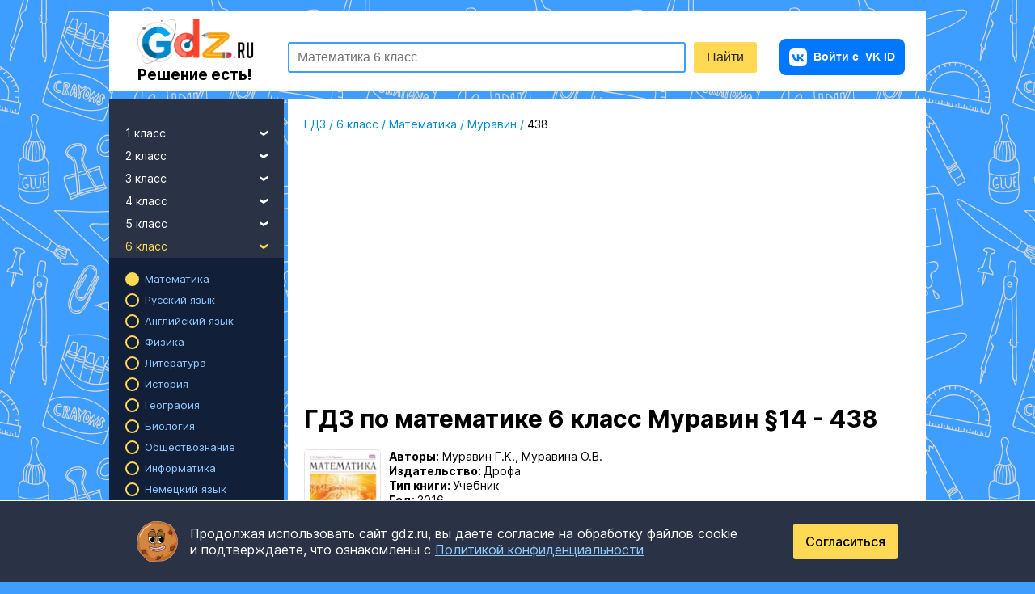

--- FILE ---
content_type: text/html; charset=UTF-8
request_url: https://gdz.ru/class-6/matematika/muravin/14-chapter-438/
body_size: 15356
content:

<!DOCTYPE html>
<html class="full-height" lang="ru">
<head prefix="og: https://ogp.me/ns#">
    


    <meta charset="UTF-8"/>
    <title>ГДЗ §14 438 математика 6 класс  Муравин, Муравина</title>
    <link rel="icon" href="/favicon.svg?v=2" type="image/svg+xml">
    <link rel="alternate icon" href="/favicon.ico?v=2" type="image/x-icon">

    <link rel="apple-touch-icon" sizes="180x180" href="/img/favicon180x180.png?v=2">
    <link rel="apple-touch-icon" sizes="152x152" href="/img/favicon152x152.png?v=2">
    <link rel="apple-touch-icon" sizes="120x120" href="/img/favicon120x120.png?v=2">

    <meta name="description" content="Подробное решение §14 № 438 по математике  для учащихся 6 класса  , авторов Муравин, Муравина 2016"/>
    <meta name="keywords" content="гдз, решебники, онлайн, готовые домашние задания, §14, 6 класс, Математика, , Математика 6 класс Муравин, задача, 438, Муравин, Муравина"/>

                <meta name="viewport"
              content="width=device-width, initial-scale=1.0, minimum-scale=1.0, maximum-scale=2.0, user-scalable=yes">
    
            <link rel="canonical" href="https://gdz.ru/class-6/matematika/muravin/14-chapter-438/"/>
        <meta property="og:title" content="ГДЗ §14 438 математика 6 класс  Муравин, Муравина"/>
    <meta property="og:type" content="website"/>
    <meta property="og:description" content="Подробное решение §14 № 438 по математике  для учащихся 6 класса  , авторов Муравин, Муравина 2016"/>
    <meta property="og:site_name" content="GDZ.RU"/>

            <meta property="og:url" content="https://gdz.ru/class-6/matematika/muravin/14-chapter-438/"/>
    
      <link rel="image_src" href="/og_images/26106.jpg"/>
  <meta property="og:image" content="https://gdz.ru/og_images/26106.jpg"/>

    
                <meta property="yandex_recommendations_kill" content="1"/>
        
            <link rel="stylesheet" href="/build/assets/css/vendors.9c39a6692b75c5ba99c0.css" />
                <link rel="stylesheet" href="/build/assets/css/index.feb2290f0be3127c3b1f.css" />
    

    <script>
        window.app = {
            version: '1768546591',
            device_type: 'pc',
            action: "viewTask",
            canonical: location.protocol + '//' + location.host + '/class-6/matematika/muravin/14-chapter-438/',
            book: {
                premium: 0,
                premium_type: '',
                            },
            is_user_logged_in: false,
                        social: true
                    }
    </script>

    <!-- Varioqub experiments -->
    <script type="text/javascript">
        (function(e, x, pe, r, i, me, nt){
            e[i]=e[i]||function(){(e[i].a=e[i].a||[]).push(arguments)},
            me=x.createElement(pe),me.async=1,me.src=r,nt=x.getElementsByTagName(pe)[0],me.addEventListener('error',function(){function cb(t){t=t[t.length-1],'function'==typeof t&&t({flags:{}})};Array.isArray(e[i].a)&&e[i].a.forEach(cb);e[i]=function(){cb(arguments)}}),nt.parentNode.insertBefore(me,nt)})
        (window, document, 'script', 'https://abt.s3.yandex.net/expjs/latest/exp.js', 'ymab');
        ymab('metrika.38950965', 'init'/*, {clientFeatures}, {callback}*/);
    </script>

            <script src="https://vk.ru/js/api/openapi.js?169" type="text/javascript"></script>
    
                        <script>window.yaContextCb=window.yaContextCb||[]</script>
            <script src="https://yandex.ru/ads/system/context.js" async></script>
            <script async src="https://cdn.digitalcaramel.com/caramel.js"></script>
                            <script>
                  window.yaContextCb.push(() => {
                    Ya.Context.AdvManager.render({
                      "blockId": "R-A-2078248-52",
                      "type": "fullscreen",
                      "platform": "touch"
                    })
                  })
                </script>
                                    <script>
                      window.yaContextCb.push(() => {
                        Ya.Context.AdvManager.render({
                          "blockId": "R-A-2078248-53",
                          "type": "fullscreen",
                          "platform": "desktop"
                        })
                      })
                    </script>
                                                </head>

<body class="bg-bl"
      itemscope=""
      itemtype="http://schema.org/WebPage"
              oncontextmenu="return false;"
      >
<div class="layout">
            



            <script>
      function initRefreshAd({ blockId, renderTo, interval = 30000 }) {
        let timer = null;
        let isVisible = false;

        function refresh() {
          if (!isVisible || document.hidden) {
            timer = null;
            return;
          }
          window.yaContextCb.push(() => {
            Ya.Context.AdvManager.render({ blockId, renderTo });
          });

          timer = setTimeout(refresh, interval);
        }

        function start() {
          if (timer) return;
          timer = setTimeout(refresh, interval);
        }

        function stop() {
          clearTimeout(timer);
          timer = null;
        }

        const observer = new IntersectionObserver(
          ([entry]) => {
            isVisible = entry.isIntersecting;
            isVisible ? start() : stop();
          },
          { threshold: 0.5 }
        );
        observer.observe(document.getElementById(renderTo));

        document.addEventListener('visibilitychange', () => {
          document.hidden ? stop() : (isVisible && start());
        });

        window.yaContextCb.push(() => {
          Ya.Context.AdvManager.render({ blockId, renderTo });
        });
      }
    </script>


                    
    <header class="header ">
  <div class="header__wrapper">
          <a href="/"
         class="brand">
        <img src="/img/logo.png"
             alt="GDZ.RU - готовые домашние задания">
        <span class="tagline">Решение есть!</span>
      </a>
          <div class="form-search-schema">
        <form id="search"
              action="/search/"
              method="get"
              autocomplete="off"
        >
            <div class="header-search">
                <div class="header-search_input-container">
                    <input type="text"
                           id="q"
                           name="q"
                           title="поиск"
                           class="header-search_input header-search_input-text"
                           placeholder="Математика 6 класс"
                    />
                    <div class="header-search__menu suggest">
  <a href="/ai-solution/form/" class="suggest__item suggest__item_ai-feature suggest__item_highlighted">Сделай фото домашки —&nbsp;получи решение!</a>
  <div class="suggest__popular">
    <span>Популярные запросы</span>
    <a href="/class-6/matematika/vilenkin-shvacburd/" class="suggest__item" data-title="6-class-vilenkin">ГДЗ по математике за 6 класс Виленкин</a>
    <a href="/class-7/geometria/atanasyan-7-9/" class="suggest__item" data-title="7-9-class-atanasyan">ГДЗ по геометрии за 7-9 класс Атанасян</a>
    <a href="/class-7/algebra/makarichev-18/" class="suggest__item" data-title="7-class-makarychev">ГДЗ по Алгебре за 7 класс Макарычев</a>
    <a href="/class-6/russkii_yazik/baranov-2008/" class="suggest__item" data-title="6-class-ladyzhenskaya">ГДЗ по Русскому языку за 6 класс Ладыженская</a>
    <a href="/class-9/english/reshebnik-spotlight-9-vaulina-yu-e/" class="suggest__item" data-title="9-class-vaulina">ГДЗ по Английскому языку за 9 класс Ваулина</a>
    <a href="/class-3/matematika/moro-i-bantova/" class="suggest__item" data-title="3-class-moro">ГДЗ по математике за 3 класс Моро</a>
  </div>
</div>
                </div>
                <input class="header-search_input header-search_input-submit"
                       type="submit"
                       value="Найти"
                />
            </div>
        </form>
    </div>
      <div class="burger-auth-block">
        <div class="auth-block">
                        
<a href="https://gdz.ru/user/auth_silent/"
   class="auth-button short-in-mob">
    <img src="/img/i/vk-button-icon.svg" alt="VK" class="auth-button__vk short-in-mob">
            <span class="auth-button__extra-text">Войти с</span> VK ID
    </a>
                  </div>
            <div class="toggle-nav">
        <div class="toggle-bar"></div>
        <div class="toggle-bar"></div>
        <div class="toggle-bar"></div>
        <div class="toggle-bar"></div>
    </div>
      </div>
      </div>
</header>

    
                        <div class="top-banner top-banner_mob ai-banner ai-banner_main">
    <div class="ai-banner__content">
        <span>ГДЗ по фото</span>
        <a href="/ai-solution/form/" class="link ai-banner__link" title="Попробуйте ГДЗ по фото">Попробовать сейчас</a>
    </div>
    <div class="ai-banner__img">
        <img src="/img/mascot/mascot_with-magnifier.svg" alt="Попробуйте ГДЗ по фото">
        <div class="ai-banner__ellipse"></div>
    </div>
    <div class="ai-banner__bg"></div>
</div>

            
    


    
    <div class="page">
        <aside class="sidebar ">
  
<div class="sidebar__main">
  <div class="sidebar__list">
          <ul>
        <li>
          <a class="link link-drop-down ">
            1 класс
            <i class="icon-drop-down pull-right"></i>
          </a>
          <ul>
                                          <li>
                  <a class="link link-sub "
                     href="/class-1/matematika/">Математика</a>
                </li>
                                                                                                            <li>
                  <a class="link link-sub "
                     href="/class-1/russkii_yazik/">Русский язык</a>
                </li>
                                                        <li>
                  <a class="link link-sub "
                     href="/class-1/english/">Английский язык</a>
                </li>
                                                                                                            <li>
                  <a class="link link-sub "
                     href="/class-1/literatura/">Литература</a>
                </li>
                                                                                                            <li>
                  <a class="link link-sub "
                     href="/class-1/okruzhajushhij_mir/">Окружающий мир</a>
                </li>
                                                                                                            <li>
                  <a class="link link-sub "
                     href="/class-1/informatika/">Информатика</a>
                </li>
                                                                                                            <li>
                  <a class="link link-sub "
                     href="/class-1/muzyka/">Музыка</a>
                </li>
                                                                                  <li>
                  <a class="link link-sub "
                     href="/class-1/tekhnologiya/">Технология</a>
                </li>
                                                                                                                                                                                          <li>
                  <a class="link link-sub "
                     href="/class-1/fizkultura/">Физкультура</a>
                </li>
                                                                                                                                      <li>
                  <a class="link link-sub "
                     href="/class-1/izo/">ИЗО</a>
                </li>
                                                        <li>
                  <a class="link link-sub "
                     href="/class-1/mir_prirody_i_cheloveka/">Мир природы и человека</a>
                </li>
                                                                                                                  </ul>
        </li>
      </ul>
          <ul>
        <li>
          <a class="link link-drop-down ">
            2 класс
            <i class="icon-drop-down pull-right"></i>
          </a>
          <ul>
                                          <li>
                  <a class="link link-sub "
                     href="/class-2/matematika/">Математика</a>
                </li>
                                                                                                            <li>
                  <a class="link link-sub "
                     href="/class-2/russkii_yazik/">Русский язык</a>
                </li>
                                                        <li>
                  <a class="link link-sub "
                     href="/class-2/english/">Английский язык</a>
                </li>
                                                                                                            <li>
                  <a class="link link-sub "
                     href="/class-2/literatura/">Литература</a>
                </li>
                                                                                                            <li>
                  <a class="link link-sub "
                     href="/class-2/okruzhajushhij_mir/">Окружающий мир</a>
                </li>
                                                                                                            <li>
                  <a class="link link-sub "
                     href="/class-2/informatika/">Информатика</a>
                </li>
                                                        <li>
                  <a class="link link-sub "
                     href="/class-2/nemeckiy_yazik/">Немецкий язык</a>
                </li>
                                                                                  <li>
                  <a class="link link-sub "
                     href="/class-2/muzyka/">Музыка</a>
                </li>
                                                        <li>
                  <a class="link link-sub "
                     href="/class-2/kazakhskiy_yazyk/">Казахский язык</a>
                </li>
                                                        <li>
                  <a class="link link-sub "
                     href="/class-2/tekhnologiya/">Технология</a>
                </li>
                                                                                                            <li>
                  <a class="link link-sub "
                     href="/class-2/francuzskiy_yazik/">Французский язык</a>
                </li>
                                                                                                            <li>
                  <a class="link link-sub "
                     href="/class-2/fizkultura/">Физкультура</a>
                </li>
                                                        <li>
                  <a class="link link-sub "
                     href="/class-2/spanish/">Испанский язык</a>
                </li>
                                                                                                            <li>
                  <a class="link link-sub "
                     href="/class-2/izo/">ИЗО</a>
                </li>
                                                        <li>
                  <a class="link link-sub "
                     href="/class-2/mir_prirody_i_cheloveka/">Мир природы и человека</a>
                </li>
                                                                                                                  </ul>
        </li>
      </ul>
          <ul>
        <li>
          <a class="link link-drop-down ">
            3 класс
            <i class="icon-drop-down pull-right"></i>
          </a>
          <ul>
                                          <li>
                  <a class="link link-sub "
                     href="/class-3/matematika/">Математика</a>
                </li>
                                                                                                            <li>
                  <a class="link link-sub "
                     href="/class-3/russkii_yazik/">Русский язык</a>
                </li>
                                                        <li>
                  <a class="link link-sub "
                     href="/class-3/english/">Английский язык</a>
                </li>
                                                                                                            <li>
                  <a class="link link-sub "
                     href="/class-3/literatura/">Литература</a>
                </li>
                                                                                                            <li>
                  <a class="link link-sub "
                     href="/class-3/okruzhajushhij_mir/">Окружающий мир</a>
                </li>
                                                                                                            <li>
                  <a class="link link-sub "
                     href="/class-3/informatika/">Информатика</a>
                </li>
                                                        <li>
                  <a class="link link-sub "
                     href="/class-3/nemeckiy_yazik/">Немецкий язык</a>
                </li>
                                                                                  <li>
                  <a class="link link-sub "
                     href="/class-3/muzyka/">Музыка</a>
                </li>
                                                        <li>
                  <a class="link link-sub "
                     href="/class-3/kazakhskiy_yazyk/">Казахский язык</a>
                </li>
                                                        <li>
                  <a class="link link-sub "
                     href="/class-3/tekhnologiya/">Технология</a>
                </li>
                                                                                                            <li>
                  <a class="link link-sub "
                     href="/class-3/francuzskiy_yazik/">Французский язык</a>
                </li>
                                                                                                            <li>
                  <a class="link link-sub "
                     href="/class-3/fizkultura/">Физкультура</a>
                </li>
                                                        <li>
                  <a class="link link-sub "
                     href="/class-3/spanish/">Испанский язык</a>
                </li>
                                                                                                            <li>
                  <a class="link link-sub "
                     href="/class-3/izo/">ИЗО</a>
                </li>
                                                        <li>
                  <a class="link link-sub "
                     href="/class-3/mir_prirody_i_cheloveka/">Мир природы и человека</a>
                </li>
                                                                                                                  </ul>
        </li>
      </ul>
          <ul>
        <li>
          <a class="link link-drop-down ">
            4 класс
            <i class="icon-drop-down pull-right"></i>
          </a>
          <ul>
                                          <li>
                  <a class="link link-sub "
                     href="/class-4/matematika/">Математика</a>
                </li>
                                                                                                            <li>
                  <a class="link link-sub "
                     href="/class-4/russkii_yazik/">Русский язык</a>
                </li>
                                                        <li>
                  <a class="link link-sub "
                     href="/class-4/english/">Английский язык</a>
                </li>
                                                                                                            <li>
                  <a class="link link-sub "
                     href="/class-4/literatura/">Литература</a>
                </li>
                                                                                                            <li>
                  <a class="link link-sub "
                     href="/class-4/okruzhajushhij_mir/">Окружающий мир</a>
                </li>
                                                                                                            <li>
                  <a class="link link-sub "
                     href="/class-4/informatika/">Информатика</a>
                </li>
                                                        <li>
                  <a class="link link-sub "
                     href="/class-4/nemeckiy_yazik/">Немецкий язык</a>
                </li>
                                                                                  <li>
                  <a class="link link-sub "
                     href="/class-4/muzyka/">Музыка</a>
                </li>
                                                        <li>
                  <a class="link link-sub "
                     href="/class-4/kazakhskiy_yazyk/">Казахский язык</a>
                </li>
                                                        <li>
                  <a class="link link-sub "
                     href="/class-4/tekhnologiya/">Технология</a>
                </li>
                                                                                                            <li>
                  <a class="link link-sub "
                     href="/class-4/francuzskiy_yazik/">Французский язык</a>
                </li>
                                                                                                            <li>
                  <a class="link link-sub "
                     href="/class-4/fizkultura/">Физкультура</a>
                </li>
                                                        <li>
                  <a class="link link-sub "
                     href="/class-4/spanish/">Испанский язык</a>
                </li>
                                                                                                            <li>
                  <a class="link link-sub "
                     href="/class-4/izo/">ИЗО</a>
                </li>
                                                        <li>
                  <a class="link link-sub "
                     href="/class-4/mir_prirody_i_cheloveka/">Мир природы и человека</a>
                </li>
                                                                                                            <li>
                  <a class="link link-sub "
                     href="/class-4/osnovi_kulturi/">Основы культуры</a>
                </li>
                                    </ul>
        </li>
      </ul>
          <ul>
        <li>
          <a class="link link-drop-down ">
            5 класс
            <i class="icon-drop-down pull-right"></i>
          </a>
          <ul>
                                          <li>
                  <a class="link link-sub "
                     href="/class-5/matematika/">Математика</a>
                </li>
                                                                                                            <li>
                  <a class="link link-sub "
                     href="/class-5/russkii_yazik/">Русский язык</a>
                </li>
                                                        <li>
                  <a class="link link-sub "
                     href="/class-5/english/">Английский язык</a>
                </li>
                                                        <li>
                  <a class="link link-sub "
                     href="/class-5/fizika/">Физика</a>
                </li>
                                                                                  <li>
                  <a class="link link-sub "
                     href="/class-5/literatura/">Литература</a>
                </li>
                                                        <li>
                  <a class="link link-sub "
                     href="/class-5/istoriya/">История</a>
                </li>
                                                        <li>
                  <a class="link link-sub "
                     href="/class-5/geografiya/">География</a>
                </li>
                                                                                  <li>
                  <a class="link link-sub "
                     href="/class-5/biologiya/">Биология</a>
                </li>
                                                        <li>
                  <a class="link link-sub "
                     href="/class-5/obshhestvoznanie/">Обществознание</a>
                </li>
                                                        <li>
                  <a class="link link-sub "
                     href="/class-5/informatika/">Информатика</a>
                </li>
                                                        <li>
                  <a class="link link-sub "
                     href="/class-5/nemeckiy_yazik/">Немецкий язык</a>
                </li>
                                                        <li>
                  <a class="link link-sub "
                     href="/class-5/obj/">ОБЖ</a>
                </li>
                                                        <li>
                  <a class="link link-sub "
                     href="/class-5/muzyka/">Музыка</a>
                </li>
                                                        <li>
                  <a class="link link-sub "
                     href="/class-5/kazakhskiy_yazyk/">Казахский язык</a>
                </li>
                                                        <li>
                  <a class="link link-sub "
                     href="/class-5/tekhnologiya/">Технология</a>
                </li>
                                                        <li>
                  <a class="link link-sub "
                     href="/class-5/estestvoznanie/">Естествознание</a>
                </li>
                                                        <li>
                  <a class="link link-sub "
                     href="/class-5/kubanovedeniye/">Кубановедение</a>
                </li>
                                                        <li>
                  <a class="link link-sub "
                     href="/class-5/francuzskiy_yazik/">Французский язык</a>
                </li>
                                                        <li>
                  <a class="link link-sub "
                     href="/class-5/iskusstvo/">Искусство</a>
                </li>
                                                                                  <li>
                  <a class="link link-sub "
                     href="/class-5/fizkultura/">Физкультура</a>
                </li>
                                                        <li>
                  <a class="link link-sub "
                     href="/class-5/spanish/">Испанский язык</a>
                </li>
                                                        <li>
                  <a class="link link-sub "
                     href="/class-5/prirodovedenie/">Природоведение</a>
                </li>
                                                        <li>
                  <a class="link link-sub "
                     href="/class-5/ukrainskiy_yazik/">Украинский язык</a>
                </li>
                                                        <li>
                  <a class="link link-sub "
                     href="/class-5/izo/">ИЗО</a>
                </li>
                                                                                  <li>
                  <a class="link link-sub "
                     href="/class-5/kitayskiy_yazyk/">Китайский язык</a>
                </li>
                                                                                  <li>
                  <a class="link link-sub "
                     href="/class-5/osnovi_kulturi/">Основы культуры</a>
                </li>
                                    </ul>
        </li>
      </ul>
          <ul>
        <li>
          <a class="link link-drop-down link-active">
            6 класс
            <i class="icon-drop-down pull-right"></i>
          </a>
          <ul class="active">
                                          <li>
                  <a class="link link-sub link-sub-active"
                     href="/class-6/matematika/">Математика</a>
                </li>
                                                                                                            <li>
                  <a class="link link-sub "
                     href="/class-6/russkii_yazik/">Русский язык</a>
                </li>
                                                        <li>
                  <a class="link link-sub "
                     href="/class-6/english/">Английский язык</a>
                </li>
                                                        <li>
                  <a class="link link-sub "
                     href="/class-6/fizika/">Физика</a>
                </li>
                                                                                  <li>
                  <a class="link link-sub "
                     href="/class-6/literatura/">Литература</a>
                </li>
                                                        <li>
                  <a class="link link-sub "
                     href="/class-6/istoriya/">История</a>
                </li>
                                                        <li>
                  <a class="link link-sub "
                     href="/class-6/geografiya/">География</a>
                </li>
                                                                                  <li>
                  <a class="link link-sub "
                     href="/class-6/biologiya/">Биология</a>
                </li>
                                                        <li>
                  <a class="link link-sub "
                     href="/class-6/obshhestvoznanie/">Обществознание</a>
                </li>
                                                        <li>
                  <a class="link link-sub "
                     href="/class-6/informatika/">Информатика</a>
                </li>
                                                        <li>
                  <a class="link link-sub "
                     href="/class-6/nemeckiy_yazik/">Немецкий язык</a>
                </li>
                                                        <li>
                  <a class="link link-sub "
                     href="/class-6/obj/">ОБЖ</a>
                </li>
                                                        <li>
                  <a class="link link-sub "
                     href="/class-6/muzyka/">Музыка</a>
                </li>
                                                        <li>
                  <a class="link link-sub "
                     href="/class-6/kazakhskiy_yazyk/">Казахский язык</a>
                </li>
                                                        <li>
                  <a class="link link-sub "
                     href="/class-6/tekhnologiya/">Технология</a>
                </li>
                                                        <li>
                  <a class="link link-sub "
                     href="/class-6/estestvoznanie/">Естествознание</a>
                </li>
                                                        <li>
                  <a class="link link-sub "
                     href="/class-6/kubanovedeniye/">Кубановедение</a>
                </li>
                                                        <li>
                  <a class="link link-sub "
                     href="/class-6/francuzskiy_yazik/">Французский язык</a>
                </li>
                                                        <li>
                  <a class="link link-sub "
                     href="/class-6/iskusstvo/">Искусство</a>
                </li>
                                                                                  <li>
                  <a class="link link-sub "
                     href="/class-6/fizkultura/">Физкультура</a>
                </li>
                                                        <li>
                  <a class="link link-sub "
                     href="/class-6/spanish/">Испанский язык</a>
                </li>
                                                        <li>
                  <a class="link link-sub "
                     href="/class-6/prirodovedenie/">Природоведение</a>
                </li>
                                                        <li>
                  <a class="link link-sub "
                     href="/class-6/ukrainskiy_yazik/">Украинский язык</a>
                </li>
                                                        <li>
                  <a class="link link-sub "
                     href="/class-6/izo/">ИЗО</a>
                </li>
                                                                                  <li>
                  <a class="link link-sub "
                     href="/class-6/kitayskiy_yazyk/">Китайский язык</a>
                </li>
                                                        <li>
                  <a class="link link-sub "
                     href="/class-6/ekologiya/">Экология</a>
                </li>
                                                        <li>
                  <a class="link link-sub "
                     href="/class-6/osnovi_kulturi/">Основы культуры</a>
                </li>
                                    </ul>
        </li>
      </ul>
          <ul>
        <li>
          <a class="link link-drop-down ">
            7 класс
            <i class="icon-drop-down pull-right"></i>
          </a>
          <ul>
                                          <li>
                  <a class="link link-sub "
                     href="/class-7/matematika/">Математика</a>
                </li>
                                                        <li>
                  <a class="link link-sub "
                     href="/class-7/geometria/">Геометрия</a>
                </li>
                                                        <li>
                  <a class="link link-sub "
                     href="/class-7/algebra/">Алгебра</a>
                </li>
                                                        <li>
                  <a class="link link-sub "
                     href="/class-7/russkii_yazik/">Русский язык</a>
                </li>
                                                        <li>
                  <a class="link link-sub "
                     href="/class-7/english/">Английский язык</a>
                </li>
                                                        <li>
                  <a class="link link-sub "
                     href="/class-7/fizika/">Физика</a>
                </li>
                                                        <li>
                  <a class="link link-sub "
                     href="/class-7/himiya/">Химия</a>
                </li>
                                                        <li>
                  <a class="link link-sub "
                     href="/class-7/literatura/">Литература</a>
                </li>
                                                        <li>
                  <a class="link link-sub "
                     href="/class-7/istoriya/">История</a>
                </li>
                                                        <li>
                  <a class="link link-sub "
                     href="/class-7/geografiya/">География</a>
                </li>
                                                                                  <li>
                  <a class="link link-sub "
                     href="/class-7/biologiya/">Биология</a>
                </li>
                                                        <li>
                  <a class="link link-sub "
                     href="/class-7/obshhestvoznanie/">Обществознание</a>
                </li>
                                                        <li>
                  <a class="link link-sub "
                     href="/class-7/informatika/">Информатика</a>
                </li>
                                                        <li>
                  <a class="link link-sub "
                     href="/class-7/nemeckiy_yazik/">Немецкий язык</a>
                </li>
                                                        <li>
                  <a class="link link-sub "
                     href="/class-7/obj/">ОБЖ</a>
                </li>
                                                        <li>
                  <a class="link link-sub "
                     href="/class-7/muzyka/">Музыка</a>
                </li>
                                                        <li>
                  <a class="link link-sub "
                     href="/class-7/kazakhskiy_yazyk/">Казахский язык</a>
                </li>
                                                        <li>
                  <a class="link link-sub "
                     href="/class-7/tekhnologiya/">Технология</a>
                </li>
                                                                                  <li>
                  <a class="link link-sub "
                     href="/class-7/kubanovedeniye/">Кубановедение</a>
                </li>
                                                        <li>
                  <a class="link link-sub "
                     href="/class-7/francuzskiy_yazik/">Французский язык</a>
                </li>
                                                        <li>
                  <a class="link link-sub "
                     href="/class-7/iskusstvo/">Искусство</a>
                </li>
                                                                                  <li>
                  <a class="link link-sub "
                     href="/class-7/fizkultura/">Физкультура</a>
                </li>
                                                        <li>
                  <a class="link link-sub "
                     href="/class-7/spanish/">Испанский язык</a>
                </li>
                                                                                  <li>
                  <a class="link link-sub "
                     href="/class-7/ukrainskiy_yazik/">Украинский язык</a>
                </li>
                                                        <li>
                  <a class="link link-sub "
                     href="/class-7/izo/">ИЗО</a>
                </li>
                                                                                  <li>
                  <a class="link link-sub "
                     href="/class-7/kitayskiy_yazyk/">Китайский язык</a>
                </li>
                                                                                        </ul>
        </li>
      </ul>
          <ul>
        <li>
          <a class="link link-drop-down ">
            8 класс
            <i class="icon-drop-down pull-right"></i>
          </a>
          <ul>
                                          <li>
                  <a class="link link-sub "
                     href="/class-8/matematika/">Математика</a>
                </li>
                                                        <li>
                  <a class="link link-sub "
                     href="/class-8/geometria/">Геометрия</a>
                </li>
                                                        <li>
                  <a class="link link-sub "
                     href="/class-8/algebra/">Алгебра</a>
                </li>
                                                        <li>
                  <a class="link link-sub "
                     href="/class-8/russkii_yazik/">Русский язык</a>
                </li>
                                                        <li>
                  <a class="link link-sub "
                     href="/class-8/english/">Английский язык</a>
                </li>
                                                        <li>
                  <a class="link link-sub "
                     href="/class-8/fizika/">Физика</a>
                </li>
                                                        <li>
                  <a class="link link-sub "
                     href="/class-8/himiya/">Химия</a>
                </li>
                                                        <li>
                  <a class="link link-sub "
                     href="/class-8/literatura/">Литература</a>
                </li>
                                                        <li>
                  <a class="link link-sub "
                     href="/class-8/istoriya/">История</a>
                </li>
                                                        <li>
                  <a class="link link-sub "
                     href="/class-8/geografiya/">География</a>
                </li>
                                                                                  <li>
                  <a class="link link-sub "
                     href="/class-8/biologiya/">Биология</a>
                </li>
                                                        <li>
                  <a class="link link-sub "
                     href="/class-8/obshhestvoznanie/">Обществознание</a>
                </li>
                                                        <li>
                  <a class="link link-sub "
                     href="/class-8/informatika/">Информатика</a>
                </li>
                                                        <li>
                  <a class="link link-sub "
                     href="/class-8/nemeckiy_yazik/">Немецкий язык</a>
                </li>
                                                        <li>
                  <a class="link link-sub "
                     href="/class-8/obj/">ОБЖ</a>
                </li>
                                                                                  <li>
                  <a class="link link-sub "
                     href="/class-8/kazakhskiy_yazyk/">Казахский язык</a>
                </li>
                                                        <li>
                  <a class="link link-sub "
                     href="/class-8/tekhnologiya/">Технология</a>
                </li>
                                                                                  <li>
                  <a class="link link-sub "
                     href="/class-8/kubanovedeniye/">Кубановедение</a>
                </li>
                                                        <li>
                  <a class="link link-sub "
                     href="/class-8/francuzskiy_yazik/">Французский язык</a>
                </li>
                                                        <li>
                  <a class="link link-sub "
                     href="/class-8/iskusstvo/">Искусство</a>
                </li>
                                                                                  <li>
                  <a class="link link-sub "
                     href="/class-8/fizkultura/">Физкультура</a>
                </li>
                                                        <li>
                  <a class="link link-sub "
                     href="/class-8/spanish/">Испанский язык</a>
                </li>
                                                                                                            <li>
                  <a class="link link-sub "
                     href="/class-8/izo/">ИЗО</a>
                </li>
                                                                                                            <li>
                  <a class="link link-sub "
                     href="/class-8/ekologiya/">Экология</a>
                </li>
                                                              </ul>
        </li>
      </ul>
          <ul>
        <li>
          <a class="link link-drop-down ">
            9 класс
            <i class="icon-drop-down pull-right"></i>
          </a>
          <ul>
                                          <li>
                  <a class="link link-sub "
                     href="/class-9/matematika/">Математика</a>
                </li>
                                                        <li>
                  <a class="link link-sub "
                     href="/class-9/geometria/">Геометрия</a>
                </li>
                                                        <li>
                  <a class="link link-sub "
                     href="/class-9/algebra/">Алгебра</a>
                </li>
                                                        <li>
                  <a class="link link-sub "
                     href="/class-9/russkii_yazik/">Русский язык</a>
                </li>
                                                        <li>
                  <a class="link link-sub "
                     href="/class-9/english/">Английский язык</a>
                </li>
                                                        <li>
                  <a class="link link-sub "
                     href="/class-9/fizika/">Физика</a>
                </li>
                                                        <li>
                  <a class="link link-sub "
                     href="/class-9/himiya/">Химия</a>
                </li>
                                                        <li>
                  <a class="link link-sub "
                     href="/class-9/literatura/">Литература</a>
                </li>
                                                        <li>
                  <a class="link link-sub "
                     href="/class-9/istoriya/">История</a>
                </li>
                                                        <li>
                  <a class="link link-sub "
                     href="/class-9/geografiya/">География</a>
                </li>
                                                                                  <li>
                  <a class="link link-sub "
                     href="/class-9/biologiya/">Биология</a>
                </li>
                                                        <li>
                  <a class="link link-sub "
                     href="/class-9/obshhestvoznanie/">Обществознание</a>
                </li>
                                                        <li>
                  <a class="link link-sub "
                     href="/class-9/informatika/">Информатика</a>
                </li>
                                                        <li>
                  <a class="link link-sub "
                     href="/class-9/nemeckiy_yazik/">Немецкий язык</a>
                </li>
                                                        <li>
                  <a class="link link-sub "
                     href="/class-9/obj/">ОБЖ</a>
                </li>
                                                                                  <li>
                  <a class="link link-sub "
                     href="/class-9/kazakhskiy_yazyk/">Казахский язык</a>
                </li>
                                                        <li>
                  <a class="link link-sub "
                     href="/class-9/tekhnologiya/">Технология</a>
                </li>
                                                                                  <li>
                  <a class="link link-sub "
                     href="/class-9/kubanovedeniye/">Кубановедение</a>
                </li>
                                                        <li>
                  <a class="link link-sub "
                     href="/class-9/francuzskiy_yazik/">Французский язык</a>
                </li>
                                                        <li>
                  <a class="link link-sub "
                     href="/class-9/iskusstvo/">Искусство</a>
                </li>
                                                        <li>
                  <a class="link link-sub "
                     href="/class-9/cherchenie/">Черчение</a>
                </li>
                                                        <li>
                  <a class="link link-sub "
                     href="/class-9/fizkultura/">Физкультура</a>
                </li>
                                                        <li>
                  <a class="link link-sub "
                     href="/class-9/spanish/">Испанский язык</a>
                </li>
                                                                                                                                                                                                                          </ul>
        </li>
      </ul>
          <ul>
        <li>
          <a class="link link-drop-down ">
            10 класс
            <i class="icon-drop-down pull-right"></i>
          </a>
          <ul>
                                          <li>
                  <a class="link link-sub "
                     href="/class-10/matematika/">Математика</a>
                </li>
                                                        <li>
                  <a class="link link-sub "
                     href="/class-10/geometria/">Геометрия</a>
                </li>
                                                        <li>
                  <a class="link link-sub "
                     href="/class-10/algebra/">Алгебра</a>
                </li>
                                                        <li>
                  <a class="link link-sub "
                     href="/class-10/russkii_yazik/">Русский язык</a>
                </li>
                                                        <li>
                  <a class="link link-sub "
                     href="/class-10/english/">Английский язык</a>
                </li>
                                                        <li>
                  <a class="link link-sub "
                     href="/class-10/fizika/">Физика</a>
                </li>
                                                        <li>
                  <a class="link link-sub "
                     href="/class-10/himiya/">Химия</a>
                </li>
                                                        <li>
                  <a class="link link-sub "
                     href="/class-10/literatura/">Литература</a>
                </li>
                                                        <li>
                  <a class="link link-sub "
                     href="/class-10/istoriya/">История</a>
                </li>
                                                        <li>
                  <a class="link link-sub "
                     href="/class-10/geografiya/">География</a>
                </li>
                                                                                  <li>
                  <a class="link link-sub "
                     href="/class-10/biologiya/">Биология</a>
                </li>
                                                        <li>
                  <a class="link link-sub "
                     href="/class-10/obshhestvoznanie/">Обществознание</a>
                </li>
                                                        <li>
                  <a class="link link-sub "
                     href="/class-10/informatika/">Информатика</a>
                </li>
                                                        <li>
                  <a class="link link-sub "
                     href="/class-10/nemeckiy_yazik/">Немецкий язык</a>
                </li>
                                                        <li>
                  <a class="link link-sub "
                     href="/class-10/obj/">ОБЖ</a>
                </li>
                                                                                  <li>
                  <a class="link link-sub "
                     href="/class-10/kazakhskiy_yazyk/">Казахский язык</a>
                </li>
                                                                                                            <li>
                  <a class="link link-sub "
                     href="/class-10/kubanovedeniye/">Кубановедение</a>
                </li>
                                                        <li>
                  <a class="link link-sub "
                     href="/class-10/francuzskiy_yazik/">Французский язык</a>
                </li>
                                                                                                                                      <li>
                  <a class="link link-sub "
                     href="/class-10/spanish/">Испанский язык</a>
                </li>
                                                                                                                                                                                                                          </ul>
        </li>
      </ul>
          <ul>
        <li>
          <a class="link link-drop-down ">
            11 класс
            <i class="icon-drop-down pull-right"></i>
          </a>
          <ul>
                                          <li>
                  <a class="link link-sub "
                     href="/class-11/matematika/">Математика</a>
                </li>
                                                        <li>
                  <a class="link link-sub "
                     href="/class-11/geometria/">Геометрия</a>
                </li>
                                                        <li>
                  <a class="link link-sub "
                     href="/class-11/algebra/">Алгебра</a>
                </li>
                                                        <li>
                  <a class="link link-sub "
                     href="/class-11/russkii_yazik/">Русский язык</a>
                </li>
                                                        <li>
                  <a class="link link-sub "
                     href="/class-11/english/">Английский язык</a>
                </li>
                                                        <li>
                  <a class="link link-sub "
                     href="/class-11/fizika/">Физика</a>
                </li>
                                                        <li>
                  <a class="link link-sub "
                     href="/class-11/himiya/">Химия</a>
                </li>
                                                        <li>
                  <a class="link link-sub "
                     href="/class-11/literatura/">Литература</a>
                </li>
                                                        <li>
                  <a class="link link-sub "
                     href="/class-11/istoriya/">История</a>
                </li>
                                                        <li>
                  <a class="link link-sub "
                     href="/class-11/geografiya/">География</a>
                </li>
                                                                                  <li>
                  <a class="link link-sub "
                     href="/class-11/biologiya/">Биология</a>
                </li>
                                                        <li>
                  <a class="link link-sub "
                     href="/class-11/obshhestvoznanie/">Обществознание</a>
                </li>
                                                        <li>
                  <a class="link link-sub "
                     href="/class-11/informatika/">Информатика</a>
                </li>
                                                        <li>
                  <a class="link link-sub "
                     href="/class-11/nemeckiy_yazik/">Немецкий язык</a>
                </li>
                                                        <li>
                  <a class="link link-sub "
                     href="/class-11/obj/">ОБЖ</a>
                </li>
                                                                                  <li>
                  <a class="link link-sub "
                     href="/class-11/kazakhskiy_yazyk/">Казахский язык</a>
                </li>
                                                                                                                                      <li>
                  <a class="link link-sub "
                     href="/class-11/francuzskiy_yazik/">Французский язык</a>
                </li>
                                                                                                                                      <li>
                  <a class="link link-sub "
                     href="/class-11/spanish/">Испанский язык</a>
                </li>
                                                                                                                                                                                                                          </ul>
        </li>
      </ul>
      </div>

    <div class="sidebar__extra-cont">
    <ul class="sidebar__extra">
        <li>
        <a href="/ai-solution/form/"
            title="Гдз по фото"
            class="link sidebar__ai-form"
        >
            ГДЗ по фото
        </a>
    </li>
    <li>
        <a class="sidebar__essays link"
           href="/sochinenie/"
           title="Готовые сочинения">
            Сочинения
        </a>
    </li>
    <li>
        <a class="sidebar__checklists link"
           href="/check-list/"
           title="Чек-листы">
            Чек-листы
        </a>
    </li>
    <li>
        <a href="/ai-solution/list/"
            title="База знаний"
            class="sidebar__ai-solution link"
        >
            База знаний
        </a>
    </li>
    </ul>
          



            <script>
      function initRefreshAd({ blockId, renderTo, interval = 30000 }) {
        let timer = null;
        let isVisible = false;

        function refresh() {
          if (!isVisible || document.hidden) {
            timer = null;
            return;
          }
          window.yaContextCb.push(() => {
            Ya.Context.AdvManager.render({ blockId, renderTo });
          });

          timer = setTimeout(refresh, interval);
        }

        function start() {
          if (timer) return;
          timer = setTimeout(refresh, interval);
        }

        function stop() {
          clearTimeout(timer);
          timer = null;
        }

        const observer = new IntersectionObserver(
          ([entry]) => {
            isVisible = entry.isIntersecting;
            isVisible ? start() : stop();
          },
          { threshold: 0.5 }
        );
        observer.observe(document.getElementById(renderTo));

        document.addEventListener('visibilitychange', () => {
          document.hidden ? stop() : (isVisible && start());
        });

        window.yaContextCb.push(() => {
          Ya.Context.AdvManager.render({ blockId, renderTo });
        });
      }
    </script>


            
            <div data-id='media-39' class='media media-after-sidebar-extra media-39 media-hidden-on-desktop'>
                <div id='yandex_rtb_R-A-2078248-87'></div>
                <script>
                    initRefreshAd({
                        blockId: 'R-A-2078248-87',
                        renderTo: 'yandex_rtb_R-A-2078248-87',
                        interval: 30000
                    })
                </script>
            </div>
                  </div>
  </div>




  <div class="sidebar__ai-banner ai-banner ai-banner_main">
    <div class="ai-banner__content">
        <span>ГДЗ по фото</span>
        <a href="/ai-solution/form/" class="link ai-banner__link" title="Попробуйте ГДЗ по фото">Попробовать сейчас</a>
    </div>
    <div class="ai-banner__img">
        <img src="/img/mascot/mascot_with-magnifier.svg" alt="Попробуйте ГДЗ по фото">
        <div class="ai-banner__ellipse"></div>
    </div>
    <div class="ai-banner__bg"></div>
</div>

  <div class="sidebar__fixed">
  <div class="vk_groups"
       id="vk_groups">
  </div>
        



            <script>
      function initRefreshAd({ blockId, renderTo, interval = 30000 }) {
        let timer = null;
        let isVisible = false;

        function refresh() {
          if (!isVisible || document.hidden) {
            timer = null;
            return;
          }
          window.yaContextCb.push(() => {
            Ya.Context.AdvManager.render({ blockId, renderTo });
          });

          timer = setTimeout(refresh, interval);
        }

        function start() {
          if (timer) return;
          timer = setTimeout(refresh, interval);
        }

        function stop() {
          clearTimeout(timer);
          timer = null;
        }

        const observer = new IntersectionObserver(
          ([entry]) => {
            isVisible = entry.isIntersecting;
            isVisible ? start() : stop();
          },
          { threshold: 0.5 }
        );
        observer.observe(document.getElementById(renderTo));

        document.addEventListener('visibilitychange', () => {
          document.hidden ? stop() : (isVisible && start());
        });

        window.yaContextCb.push(() => {
          Ya.Context.AdvManager.render({ blockId, renderTo });
        });
      }
    </script>


                <div data-id='media-35' class='media media-left-sidebar media-35'>
                <div caramel-id='01k945zqckwfb6j2dfg48amfy5'></div>
            </div>      
  </div>
</aside>
        <main class="content">
                                                



            <script>
      function initRefreshAd({ blockId, renderTo, interval = 30000 }) {
        let timer = null;
        let isVisible = false;

        function refresh() {
          if (!isVisible || document.hidden) {
            timer = null;
            return;
          }
          window.yaContextCb.push(() => {
            Ya.Context.AdvManager.render({ blockId, renderTo });
          });

          timer = setTimeout(refresh, interval);
        }

        function start() {
          if (timer) return;
          timer = setTimeout(refresh, interval);
        }

        function stop() {
          clearTimeout(timer);
          timer = null;
        }

        const observer = new IntersectionObserver(
          ([entry]) => {
            isVisible = entry.isIntersecting;
            isVisible ? start() : stop();
          },
          { threshold: 0.5 }
        );
        observer.observe(document.getElementById(renderTo));

        document.addEventListener('visibilitychange', () => {
          document.hidden ? stop() : (isVisible && start());
        });

        window.yaContextCb.push(() => {
          Ya.Context.AdvManager.render({ blockId, renderTo });
        });
      }
    </script>


                                                        

<ul class="breadcrumbs" itemscope itemtype="http://schema.org/BreadcrumbList">

    <li itemprop="itemListElement" itemscope itemtype="http://schema.org/ListItem">

        <a itemprop="item" href="/" title="Гдз" class="text-undecorated"
        >
            <span itemprop="name">ГДЗ</span>
        </a>
        <meta itemprop="position" content="1"/>

    </li>

    
        <li itemprop="itemListElement" itemscope itemtype="http://schema.org/ListItem"> /
            
                <a itemprop="item" class="text-undecorated"
                   href="/class-6/"
                   title="Гдз за 6 класс"

                >
                    <span itemprop="name">6 класс</span>
                </a>

            
            <meta itemprop="position" content="2"/>
        </li>
    
        <li itemprop="itemListElement" itemscope itemtype="http://schema.org/ListItem"> /
            
                <a itemprop="item" class="text-undecorated"
                   href="/class-6/matematika/"
                   title="Гдз по Математике за 6 класс"

                >
                    <span itemprop="name">Математика</span>
                </a>

            
            <meta itemprop="position" content="3"/>
        </li>
    
        <li itemprop="itemListElement" itemscope itemtype="http://schema.org/ListItem"> /
            
                <a itemprop="item" class="text-undecorated"
                   href="/class-6/matematika/muravin/"
                   title="Гдз по Математике за 6 класс Муравин Г.К."

                >
                    <span itemprop="name">Муравин</span>
                </a>

            
            <meta itemprop="position" content="4"/>
        </li>
    
        <li itemprop="itemListElement" itemscope itemtype="http://schema.org/ListItem"> /
            
                <a itemprop="item" class="text-undecorated current">
                    <span itemprop="name">438</span>
                </a>

            
            <meta itemprop="position" content="5"/>
        </li>
    
</ul>




            <script>
      function initRefreshAd({ blockId, renderTo, interval = 30000 }) {
        let timer = null;
        let isVisible = false;

        function refresh() {
          if (!isVisible || document.hidden) {
            timer = null;
            return;
          }
          window.yaContextCb.push(() => {
            Ya.Context.AdvManager.render({ blockId, renderTo });
          });

          timer = setTimeout(refresh, interval);
        }

        function start() {
          if (timer) return;
          timer = setTimeout(refresh, interval);
        }

        function stop() {
          clearTimeout(timer);
          timer = null;
        }

        const observer = new IntersectionObserver(
          ([entry]) => {
            isVisible = entry.isIntersecting;
            isVisible ? start() : stop();
          },
          { threshold: 0.5 }
        );
        observer.observe(document.getElementById(renderTo));

        document.addEventListener('visibilitychange', () => {
          document.hidden ? stop() : (isVisible && start());
        });

        window.yaContextCb.push(() => {
          Ya.Context.AdvManager.render({ blockId, renderTo });
        });
      }
    </script>


            <div data-id='media-3' class='media media-top media-3 media-hidden-on-mobile'>
            <div id='yandex_rtb_R-A-2078248-58'></div>
            <script>
              initRefreshAd({
                blockId: 'R-A-2078248-58',
                renderTo: 'yandex_rtb_R-A-2078248-58',
                interval: 30000
              })
            </script>
        </div>
        <div data-id='media-3' class='media media-top media-3 media-hidden-on-desktop'>
            <div id='yandex_rtb_R-A-2078248-59'></div>
            <script>
              initRefreshAd({
                blockId: 'R-A-2078248-59',
                renderTo: 'yandex_rtb_R-A-2078248-59',
                interval: 30000
              })
            </script>
        </div>    <h1 itemprop="name">ГДЗ по математике 6 класс Муравин   §14 - 438</h1>
<div class="book book-view" data-book-id="26106" data-book-url="/class-6/matematika/muravin/" itemprop="mainEntity" itemscope itemtype="http://schema.org/Book">
    <div class="book-view__info">
        <div class="book__covers "
                     >
            <div class="book-view__cover-wrapper">
<img class="book-view__cover"
     loading="lazy"
     src="//gdz.ru/attachments/images/covers/000/026/106/0000/gdz-6-class-matematika-muravin.jpg"
     alt="Математика 6 класс Муравин"
     itemprop="image"
/>
<noscript>
    <img src="//gdz.ru/attachments/images/covers/000/026/106/0000/gdz-6-class-matematika-muravin.jpg"
         alt="Математика 6 класс Муравин"
         itemprop="image"
    />
</noscript>
</div>
            <meta name="thumbnail" content="//gdz.ru/attachments/images/covers/000/026/106/0000/gdz-6-class-matematika-muravin.jpg" />
                    </div>
        <div class="book__description">
            
                <p class="book__subtitle">
                    <b>Авторы:</b>
                    <span itemprop="author">Муравин Г.К., Муравина О.В.</span>
                </p>
                                                            <p class="book__subtitle">
                            <b>Издательство: </b>
                            <span itemprop="publisher">
                                Дрофа                            </span>
                        </p>
                                                                    <p class="book__subtitle">
                    <b>Тип книги: </b>Учебник                </p>
                                <p class="book__subtitle">
                    <b>Год: </b>2016                </p>
                                                                                                          <button class="favorite-btn favorite-btn_auth">
                            Добавить в избранное
                        </button>
                                          </div>
    </div>
    <div>
        

                    <section>
    <h3 class="book-suggested__heading">
        Рекомендуем посмотреть
    </h3>
    <div class="book-suggested__group books-carousel">
        <button class="book-suggested__button left-arrow">
            <img src="/img/icon_arrow.png" alt="Листать влево">
        </button>
        <ul class="book-suggested__list">
                                            <li class="book-suggested__item">
                    <a class="book-suggested__link"
                       href="/class-6/matematika/rabochaya-tetrad-muravin-muravina/"
                       title="ГДЗ Математика 6 класс рабочая тетрадь Муравин Г.К. Дрофа 2016
"
                       itemscope=""
                       itemtype="http://schema.org/Book"
                    >
                        <img src="//gdz.ru/attachments/images/covers/000/100/257/0000/gdz-6-class-matematika-muravin.jpg"
     loading="lazy"
     alt="Математика 6 класс Муравин"
     itemprop="image"
     class="book__cover"
/>
<noscript>
    <img src="//gdz.ru/attachments/images/covers/000/100/257/0000/gdz-6-class-matematika-muravin.jpg"
         alt="Математика 6 класс Муравин"
         itemprop="image"
    />
</noscript>
                                                <meta itemprop="description"
                              content="ГДЗ: готовые ответы по математике за 6 класс, решебник Муравин Г.К., часть 1, 2 онлайн решения на GDZ.RU" />
                    </a>
                </li>
                    </ul>
        <button class="book-suggested__button right-arrow"><img src="/img/icon_arrow.png" alt="Листать вправо"></button>
    </div>
</section>
        
        <div itemprop="description" class="description">
                            <p>Подробное решение §14 № 438 по математике  для учащихся 6 класса  , авторов Муравин, Муравина 2016</p>
                    </div>
    </div>
</div>


<div class="popup popup-for-favorite">
    
<div class="popup__content popup__content_auth">
    <div class="popup__pic-cont">
        <img src="/img/mascot/mascot_legs-straight.svg" class="popup__pic" alt="Авторизуйся для полного доступа">
    </div>
    <p class="popup__title">
        Войди через VK, чтобы добавить книгу в&nbsp;избранное    </p>
    <div class="popup__controls">
        
<a href="https://gdz.ru/user/auth_silent/"
   class="auth-button ">
    <img src="/img/i/vk-button-icon.svg" alt="VK" class="auth-button__vk ">
            Войти с VK ID
    </a>
    </div>
</div>
    <button class="popup__close js-close-popup popup_authorization__cancel-btn">
        <svg xmlns="http://www.w3.org/2000/svg" width="17" height="17" viewBox="0 0 17 17" fill="none">
            <path d="M15.1426 1.41418L1.00044 15.5563" stroke-width="2" stroke-linecap="round"/>
            <path d="M1 1L15.1421 15.1421" stroke-width="2" stroke-linecap="round"/>
        </svg>
    </button>
</div>





            <script>
      function initRefreshAd({ blockId, renderTo, interval = 30000 }) {
        let timer = null;
        let isVisible = false;

        function refresh() {
          if (!isVisible || document.hidden) {
            timer = null;
            return;
          }
          window.yaContextCb.push(() => {
            Ya.Context.AdvManager.render({ blockId, renderTo });
          });

          timer = setTimeout(refresh, interval);
        }

        function start() {
          if (timer) return;
          timer = setTimeout(refresh, interval);
        }

        function stop() {
          clearTimeout(timer);
          timer = null;
        }

        const observer = new IntersectionObserver(
          ([entry]) => {
            isVisible = entry.isIntersecting;
            isVisible ? start() : stop();
          },
          { threshold: 0.5 }
        );
        observer.observe(document.getElementById(renderTo));

        document.addEventListener('visibilitychange', () => {
          document.hidden ? stop() : (isVisible && start());
        });

        window.yaContextCb.push(() => {
          Ya.Context.AdvManager.render({ blockId, renderTo });
        });
      }
    </script>


                
    



            <script>
      function initRefreshAd({ blockId, renderTo, interval = 30000 }) {
        let timer = null;
        let isVisible = false;

        function refresh() {
          if (!isVisible || document.hidden) {
            timer = null;
            return;
          }
          window.yaContextCb.push(() => {
            Ya.Context.AdvManager.render({ blockId, renderTo });
          });

          timer = setTimeout(refresh, interval);
        }

        function start() {
          if (timer) return;
          timer = setTimeout(refresh, interval);
        }

        function stop() {
          clearTimeout(timer);
          timer = null;
        }

        const observer = new IntersectionObserver(
          ([entry]) => {
            isVisible = entry.isIntersecting;
            isVisible ? start() : stop();
          },
          { threshold: 0.5 }
        );
        observer.observe(document.getElementById(renderTo));

        document.addEventListener('visibilitychange', () => {
          document.hidden ? stop() : (isVisible && start());
        });

        window.yaContextCb.push(() => {
          Ya.Context.AdvManager.render({ blockId, renderTo });
        });
      }
    </script>


            <div data-id='media-6' class='media media-center media-6 media-hidden-on-mobile'>
            <div id='yandex_rtb_R-A-2078248-60'></div>
            <script>
                initRefreshAd({
                    blockId: 'R-A-2078248-60',
                    renderTo: 'yandex_rtb_R-A-2078248-60',
                    interval: 30000
                })
            </script>
        </div>
        <div data-id='media-6' class='media media-center media-6 media-hidden-on-desktop'>
            <div id='yandex_rtb_R-A-2078248-61'></div>
            <script>
                initRefreshAd({
                    blockId: 'R-A-2078248-61',
                    renderTo: 'yandex_rtb_R-A-2078248-61',
                    interval: 30000
                })
            </script>
        </div>    
    <div class="tasks-pagination">
    <div class="tasks-pagination__items js-tasks-container">
                                                <a
                    href="/class-6/matematika/muravin/14-chapter-435/"
                    title="§14 435"
                    class="tasks-pagination__item js-task-button
                                        "
                >
                    <span>435</span>
                </a>
                                                            <a
                    href="/class-6/matematika/muravin/14-chapter-436/"
                    title="§14 436"
                    class="tasks-pagination__item js-task-button
                                        mob"
                >
                    <span>436</span>
                </a>
                                                            <a
                    href="/class-6/matematika/muravin/14-chapter-437/"
                    title="§14 437"
                    class="tasks-pagination__item js-task-button
                                        mob"
                >
                    <span>437</span>
                </a>
                                                            <a
                    href="/class-6/matematika/muravin/14-chapter-438/"
                    title="§14 438"
                    class="tasks-pagination__item js-task-button
                    current                    mob"
                >
                    <span>438</span>
                </a>
                                                            <a
                    href="/class-6/matematika/muravin/14-chapter-439/"
                    title="§14 439"
                    class="tasks-pagination__item js-task-button
                                        mob"
                >
                    <span>439</span>
                </a>
                                                            <a
                    href="/class-6/matematika/muravin/14-chapter-440/"
                    title="§14 440"
                    class="tasks-pagination__item js-task-button
                                        mob"
                >
                    <span>440</span>
                </a>
                                                            <a
                    href="/class-6/matematika/muravin/14-chapter-441/"
                    title="§14 441"
                    class="tasks-pagination__item js-task-button
                                        "
                >
                    <span>441</span>
                </a>
                        </div>
</div>

<div class="task-banner">
    <div data-rm="axxyfw8q8ikg7fcs"></div>
</div>

                <figure>
                    <figcaption class="task-crumbs">
                                    Решебник / §14 / 438                            </figcaption>
                                                                                                            <div class="task-img-container">
                        <div class="with-overtask">
                            <img src="//gdz.ru/attachments/images/tasks/000/026/106/0000/66e001ae47ff0.jpg" alt="ГДЗ по математике 6 класс Муравин   §14 - 438, Решебник" title="">
                            <div class="overtask"></div>
                        </div>
                    </div>
                                            



            <script>
      function initRefreshAd({ blockId, renderTo, interval = 30000 }) {
        let timer = null;
        let isVisible = false;

        function refresh() {
          if (!isVisible || document.hidden) {
            timer = null;
            return;
          }
          window.yaContextCb.push(() => {
            Ya.Context.AdvManager.render({ blockId, renderTo });
          });

          timer = setTimeout(refresh, interval);
        }

        function start() {
          if (timer) return;
          timer = setTimeout(refresh, interval);
        }

        function stop() {
          clearTimeout(timer);
          timer = null;
        }

        const observer = new IntersectionObserver(
          ([entry]) => {
            isVisible = entry.isIntersecting;
            isVisible ? start() : stop();
          },
          { threshold: 0.5 }
        );
        observer.observe(document.getElementById(renderTo));

        document.addEventListener('visibilitychange', () => {
          document.hidden ? stop() : (isVisible && start());
        });

        window.yaContextCb.push(() => {
          Ya.Context.AdvManager.render({ blockId, renderTo });
        });
      }
    </script>


            <div data-id='media-8' class='media media-task-edition media-8 media-hidden-on-mobile'>
            <div id='yandex_rtb_R-A-2078248-76'></div>
            <script>
                initRefreshAd({
                    blockId: 'R-A-2078248-76',
                    renderTo: 'yandex_rtb_R-A-2078248-76',
                    interval: 30000
                })
            </script>
        </div>
        <div data-id='media-8' class='media media-task-edition media-8 media-hidden-on-desktop'>
            <div id='yandex_rtb_R-A-2078248-66'></div>
            <script>
                initRefreshAd({
                    blockId: 'R-A-2078248-66',
                    renderTo: 'yandex_rtb_R-A-2078248-66',
                    interval: 30000
                })
            </script>
        </div>                                                                    <div class="task__buttons">
    <div class="task__button task__button_problem" data-img-src="//gdz.ru/attachments/images/tasks/000/026/106/0000/66e001ae47ff0.jpg" data-title="Решебник">
        <span class="problem-btn">Сообщить об ошибке</span>
    </div>
        <a class="ai primary-btn btn" href="/ai-solution/form/">ГДЗ по фото</a>
    </div>
                                        
                                            
            
                    </figure>
            

<div class="tasks-pagination">
    <div class="tasks-pagination__items js-tasks-container">
                                                <a
                    href="/class-6/matematika/muravin/14-chapter-435/"
                    title="§14 435"
                    class="tasks-pagination__item js-task-button
                                        "
                >
                    <span>435</span>
                </a>
                                                            <a
                    href="/class-6/matematika/muravin/14-chapter-436/"
                    title="§14 436"
                    class="tasks-pagination__item js-task-button
                                        mob"
                >
                    <span>436</span>
                </a>
                                                            <a
                    href="/class-6/matematika/muravin/14-chapter-437/"
                    title="§14 437"
                    class="tasks-pagination__item js-task-button
                                        mob"
                >
                    <span>437</span>
                </a>
                                                            <a
                    href="/class-6/matematika/muravin/14-chapter-438/"
                    title="§14 438"
                    class="tasks-pagination__item js-task-button
                    current                    mob"
                >
                    <span>438</span>
                </a>
                                                            <a
                    href="/class-6/matematika/muravin/14-chapter-439/"
                    title="§14 439"
                    class="tasks-pagination__item js-task-button
                                        mob"
                >
                    <span>439</span>
                </a>
                                                            <a
                    href="/class-6/matematika/muravin/14-chapter-440/"
                    title="§14 440"
                    class="tasks-pagination__item js-task-button
                                        mob"
                >
                    <span>440</span>
                </a>
                                                            <a
                    href="/class-6/matematika/muravin/14-chapter-441/"
                    title="§14 441"
                    class="tasks-pagination__item js-task-button
                                        "
                >
                    <span>441</span>
                </a>
                        </div>
</div>

    



            <script>
      function initRefreshAd({ blockId, renderTo, interval = 30000 }) {
        let timer = null;
        let isVisible = false;

        function refresh() {
          if (!isVisible || document.hidden) {
            timer = null;
            return;
          }
          window.yaContextCb.push(() => {
            Ya.Context.AdvManager.render({ blockId, renderTo });
          });

          timer = setTimeout(refresh, interval);
        }

        function start() {
          if (timer) return;
          timer = setTimeout(refresh, interval);
        }

        function stop() {
          clearTimeout(timer);
          timer = null;
        }

        const observer = new IntersectionObserver(
          ([entry]) => {
            isVisible = entry.isIntersecting;
            isVisible ? start() : stop();
          },
          { threshold: 0.5 }
        );
        observer.observe(document.getElementById(renderTo));

        document.addEventListener('visibilitychange', () => {
          document.hidden ? stop() : (isVisible && start());
        });

        window.yaContextCb.push(() => {
          Ya.Context.AdvManager.render({ blockId, renderTo });
        });
      }
    </script>


            <div class='media media-bottom media-4'>
                <div id='advideo_adv_container'></div>
                <script src='//cdn.advideo.ru/videocontent/global/js/v2/advideo_init.js?playlistId=55021' async></script>
        </div>    




<div class="social-block hide">
                <div id="vk_share" class="vk_share"></div>
        <div id="vk_like" class="vk_like"></div>
    	
	</div>
    



<div class="social-block hide">
        	
			<div id="vk_comments" class="vk_comments"></div>
	</div>
                        <div class="disable-ads disable-ads_vk ">
            <button class="disable-ads__text disable-ads__btn premium-link">
                    </button>
    </div>
            <div class="problem">
    <form class="problem__form" id="problemForm">
        <button class="problem__close js-close-popup" type="button">
            <img class="problem__close-icon"
                 src = "/img/popup-close.png"
                 alt = "Закрыть"
            />
        </button>
        <div class="problem__content">
            <p class="problem__title">
                Расскажите об ошибке
            </p>
            <span class="problem__task"> ГДЗ по математике 6 класс Муравин   §14 - 438 </span>
            <input class="problem__url" type="hidden" name="url" value="/class-6/matematika/muravin/14-chapter-438/">
            <select class="problem__select"
                    name="type"
                    id="problemSelect"
                    required>
                <option value="Оставить отзыв" selected="selected">
                    Оставить отзыв
                </option>
                <option value="Предложение">
                    Предложение
                </option>
                <option value="Жалоба">
                    Жалоба
                </option>
                <option value="Неполное решение задания">
                    Неполное решение задания
                </option>
                <option value="Нет решения">
                    Нет решения
                </option>
                <option value="Опечатка">
                    Опечатка
                </option>
                <option value="Ошибка в ответе">
                    Ошибка в ответе
                </option>
                <option value="Не совпадает номер задания или страница учебника">
                    Не совпадает номер задания или страница учебника
                </option>
                <option value="Другое">
                    Другое
                </option>
            </select>
            <textarea class="problem__textarea"
                      name="text"
                      id="problemDescription"
                      placeholder="Благодарим вас за использование сайта gdz.ru, поделитесь вашим мнением о нас"
                      minlength="10"
                      maxlength="250"
                      required></textarea>
        </div>
        <div class="problem__controls">
            <button class="default-button" id="problem-submit-btn" type="submit">Отправить</button>
            <span id="problemError" class="problem__error-message">Сообщение должно содержать от 10 до 250 символов</span>
        </div>
        <span class="problem__success hide">Спасибо! Ваше сообщение успешно отправлено!</span>
        <p class="captcha-copyright">
            This site is protected by reCAPTCHA and the Google
            <a class="captcha-copyright__link" href="https://policies.google.com/privacy">Privacy Policy</a> and
            <a class="captcha-copyright__link" href="https://policies.google.com/terms">Terms of Service</a> apply.
        </p>
    </form>
</div>
<div class="popup popup_paid-edition">
    
<div class="popup__content popup__content_auth">
    <div class="popup__pic-cont">
        <img src="/img/mascot/mascot_legs-straight.svg" class="popup__pic" alt="Авторизуйся для полного доступа">
    </div>
    <p class="popup__title">
        Войди через VK, чтобы смотреть дополнительные решения    </p>
    <div class="popup__controls">
        
<a href="https://gdz.ru/user/auth_silent/"
   class="auth-button ">
    <img src="/img/i/vk-button-icon.svg" alt="VK" class="auth-button__vk ">
            Войти с VK ID
    </a>
    </div>
</div>
    <button class="popup__close js-close-popup popup_authorization__cancel-btn">
        <svg xmlns="http://www.w3.org/2000/svg" width="17" height="17" viewBox="0 0 17 17" fill="none">
            <path d="M15.1426 1.41418L1.00044 15.5563" stroke-width="2" stroke-linecap="round"/>
            <path d="M1 1L15.1421 15.1421" stroke-width="2" stroke-linecap="round"/>
        </svg>
    </button>
</div>
                          



            <script>
      function initRefreshAd({ blockId, renderTo, interval = 30000 }) {
        let timer = null;
        let isVisible = false;

        function refresh() {
          if (!isVisible || document.hidden) {
            timer = null;
            return;
          }
          window.yaContextCb.push(() => {
            Ya.Context.AdvManager.render({ blockId, renderTo });
          });

          timer = setTimeout(refresh, interval);
        }

        function start() {
          if (timer) return;
          timer = setTimeout(refresh, interval);
        }

        function stop() {
          clearTimeout(timer);
          timer = null;
        }

        const observer = new IntersectionObserver(
          ([entry]) => {
            isVisible = entry.isIntersecting;
            isVisible ? start() : stop();
          },
          { threshold: 0.5 }
        );
        observer.observe(document.getElementById(renderTo));

        document.addEventListener('visibilitychange', () => {
          document.hidden ? stop() : (isVisible && start());
        });

        window.yaContextCb.push(() => {
          Ya.Context.AdvManager.render({ blockId, renderTo });
        });
      }
    </script>


            
            <div data-id='media-36' class='media media-feed media-36 media-hidden-on-desktop'>
                <div style='width: 100%' id='yandex_rtb_R-A-2078248-56'></div> 
            </div>
            <div data-id='media-36' class='media media-feed media-36 media-hidden-on-mobile'>
                <div id='yandex_rtb_R-A-2078248-57'></div>
            </div>
                                </main>
    </div>
    <aside class="right-side">
      <a href="/ai-solution/form/" title="Попробуйте ГДЗ по фото" class="link ai-banner ai-banner_right">
    <div class="ai-banner__content">
        <span>ГДЗ по фото</span>
    </div>
    <div class="ai-banner__img">
        <img src="/img/mascot/mascot_with-magnifier.svg" alt="Попробуйте ГДЗ по фото">
        <div class="ai-banner__ellipse">
        </div>
    </div>
</a>

        
            



            <script>
      function initRefreshAd({ blockId, renderTo, interval = 30000 }) {
        let timer = null;
        let isVisible = false;

        function refresh() {
          if (!isVisible || document.hidden) {
            timer = null;
            return;
          }
          window.yaContextCb.push(() => {
            Ya.Context.AdvManager.render({ blockId, renderTo });
          });

          timer = setTimeout(refresh, interval);
        }

        function start() {
          if (timer) return;
          timer = setTimeout(refresh, interval);
        }

        function stop() {
          clearTimeout(timer);
          timer = null;
        }

        const observer = new IntersectionObserver(
          ([entry]) => {
            isVisible = entry.isIntersecting;
            isVisible ? start() : stop();
          },
          { threshold: 0.5 }
        );
        observer.observe(document.getElementById(renderTo));

        document.addEventListener('visibilitychange', () => {
          document.hidden ? stop() : (isVisible && start());
        });

        window.yaContextCb.push(() => {
          Ya.Context.AdvManager.render({ blockId, renderTo });
        });
      }
    </script>


                <div data-id='media-5' class='media media-right media-5'>
                <div caramel-id='01k945yc2q8d3ty2zq34rwh76d'></div>
            </div>    
            </aside>
                <footer class="footer">
  <div class="footer__links">
    <a class="footer__link copy"
       href="/"
    >
      © GDZ.ru 2026    </a>
    <a class="footer__link mail"
       href="mailto:admin@gdz.ru"
    >
      admin@gdz.ru
    </a>
    <div class="footer__docs">
    <a class="footer__link"
       href="/copyright_notice.html"
       title="Об авторских правах на gdz.ru"
    >
      Copyright
    </a>
                </div>
  </div>
  <div class="footer__stores">
    <a href="https://store.nashstore.ru/store/62878cb90a39b289951904c3"
       title="Загрузи приложение ГДЗ: мой решебник"
       class="footer__store store-nash"
       target="_blank"
    >
              <img loading="lazy"
           src="/img/links/nash-store.png"
           alt="NashStore"
      >
            </a>
    <a href="https://www.rustore.ru/catalog/app/com.gdz_ru"
       title="Загрузи приложение ГДЗ: мой решебник"
       class="footer__store store-rustore right"
       target="_blank"
    >
              <img loading="lazy"
           src="/img/links/rustore.png"
           alt="Rustore"
      >
            </a>
    <a href="https://appgallery.huawei.com/#/app/C101461539"
       title="Загрузи приложение ГДЗ: мой решебник"
       class="footer__store store-gallery"
       target="_blank"
    >
              <img loading="lazy"
           src="/img/links/appgallery.png"
           alt="AppGallery"
      >
            </a>
    <a href="https://play.google.com/store/apps/details?id=com.gdz_ru"
       title="Загрузи приложение ГДЗ: мой решебник"
       class="footer__store store-play left"
       target="_blank"
    >
              <img loading="lazy"
           src="/img/links/googleplay.png"
           alt="GooglePlay"
      >
            </a>
    <a href="https://itunes.apple.com/us/app/id1276194049"
       title="Загрузи приложение ГДЗ: мой решебник"
       class="footer__store store-ios right"
       target="_blank"
    >
              <img loading="lazy"
           src="/img/links/istore.png"
           alt="AppStore"
      >
            </a>
  </div>
</footer>
                      
    
    
    <div class="popup popup_default ">
        
<div class="popup__content popup__content_auth">
    <div class="popup__pic-cont">
        <img src="/img/mascot/mascot_legs-straight.svg" class="popup__pic" alt="Авторизуйся для полного доступа">
    </div>
    <p class="popup__title">
        Войди через VK, чтобы смотреть решения из&nbsp;Премиум-учебника    </p>
    <div class="popup__controls">
        
<a href="https://gdz.ru/user/auth_silent/"
   class="auth-button ">
    <img src="/img/i/vk-button-icon.svg" alt="VK" class="auth-button__vk ">
            Войти с VK ID
    </a>
    </div>
</div>
        <button class="popup__close js-close-popup popup_authorization__cancel-btn">
            <svg xmlns="http://www.w3.org/2000/svg" width="17" height="17" viewBox="0 0 17 17" fill="none">
                <path d="M15.1426 1.41418L1.00044 15.5563" stroke-width="2" stroke-linecap="round"/>
                <path d="M1 1L15.1421 15.1421" stroke-width="2" stroke-linecap="round"/>
            </svg>
        </button>
    </div>
    <div class="overlay js-close-popup"></div>
  
    
      <div class="popup popup_default cookie-popup">
<div class="popup__content">
  <div class="popup__content-cookie">
    <div class="popup__pic-content">
      <img class="popup__cookie-img" src="/img/mascot/mascot_cookie.svg" alt="Вы даете согласие на обработку файлов cookie"/>
      <p class="popup__title">
        Продолжая использовать сайт gdz.ru, вы даете согласие на обработку файлов cookie и подтверждаете, что ознакомлены с <a href="/privacy.pdf" target="_blank" title="Политика конфиденциальности документ">Политикой конфиденциальности</a>
      </p>
    </div>
    <div class="popup__controls">
        <button class="button popup__btn popup__btn_action popup__btn_accept-cookies">
            Согласиться
        </button>
    </div>
  </div>
</div>
</div>

            <div id="yandex_rtb_R-A-2078248-36"></div>
    </div>

    <script src="/build/assets/js/vendors.08fb221dd78ef560fe53.js"></script>
    <script src="/build/assets/js/index.085ca3a97657dddf6877.js"></script>


    <script src="https://www.google.com/recaptcha/api.js?render=6LcAZFYdAAAAAGAHXAITgN2zuyV02yE3nQHvyLIx"></script>

    <script type="text/javascript" src="//krut.link/y8xbx2bu5iy6icb3.js"></script>

<script type="text/javascript">
    /* Live Internet Counter */
    try {
        new Image().src = '//counter.yadro.ru/hit?r' + escape(document.referrer) +
            ((typeof (screen) === 'undefined') ? '' : ';s' + screen.width + '*' + screen.height + '*' +
                (screen.colorDepth ? screen.colorDepth : screen.pixelDepth)) + ';u' + escape(document.URL) + ';' + Math.random()
    } catch (err) {
    }
</script>

    <!-- Yandex.Metrika counter -->
<script type="text/javascript">
    (function(m,e,t,r,i,k,a){m[i]=m[i]||function(){(m[i].a=m[i].a||[]).push(arguments)};
        var z = null;m[i].l=1*new Date();
        for (var j = 0; j < document.scripts.length; j++) {if (document.scripts[j].src === r) { return; }}
        k=e.createElement(t),a=e.getElementsByTagName(t)[0],k.async=1,k.src=r,a.parentNode.insertBefore(k,a)})
    (window, document, "script", "https://mc.yandex.ru/metrika/tag.js", "ym");

    ym(38950965, "init", {
        clickmap:true,
        trackLinks:true,
        accurateTrackBounce:true
    });
            ym(38950965, 'userParams', {
            UserID: 0,
            Premium: 'no'
        });
    
            /** Header */

        const header = document.querySelector('.header');

        header.querySelector('.suggest__item_ai-feature').addEventListener('click', () => {
                    ym(38950965, 'reachGoal', 'search-menu__ai-service_click');
        });

        header.querySelector('.suggest__popular').querySelectorAll('.suggest__item').forEach(item => {
            item.addEventListener('click', () => {
                const title = item.getAttribute('data-title')
                                ym(38950965, 'reachGoal', `search-menu__${title}_click`);
            });
        })

        
            header.querySelector('.auth-button').addEventListener('click', () => {
                            ym(38950965, 'reachGoal', 'header__auth_click');
            });

        
        /** ТОП баннер (сверху) */

        document.querySelector('.top-banner')?.querySelector('.ai-banner__link').addEventListener('click', () => {
                    ym(38950965,'reachGoal','top-banner__ai-banner_click')
        })

        /** правый баннер */

        document.querySelector('.ai-banner_right')?.addEventListener('click', () => {
                    ym(38950965,'reachGoal','right-banner__link_click')
        })

    
    
            /** Страница таска */

        const reportButtons = document.querySelectorAll('.task__button_problem')

        if (reportButtons.length) {
          reportButtons.forEach(reportButton => {
            reportButton.addEventListener('click', () => {
                            ym(38950965,'reachGoal','task__problem-btn_click')
            })
          })
        }

        document.querySelector('#problem-submit-btn')?.addEventListener('click', () => {
                    ym(38950965,'reachGoal','task__problem-submit-btn_click')
        })

        const aiSolutionButtons = document.querySelectorAll('.primary-btn')

        if (aiSolutionButtons.length) {
          aiSolutionButtons.forEach(aiSolutionButton => {
            aiSolutionButton.addEventListener('click', () => {
                            ym(38950965,'reachGoal','task__ai-btn_click')
            })
          })
        }

        document.querySelector('.favorite-btn').addEventListener('click', () => {
                    ym(38950965,'reachGoal','task__favorite-btn_click')
        })

        document.querySelector('#yt-button')?.addEventListener('click', () => {
                    ym(38950965,'reachGoal','video-switcher__youtube-button_click')
        })

        document.querySelector('#vk-button')?.addEventListener('click', () => {
                    ym(38950965,'reachGoal','video-switcher__vk-button_click')
        })

        document.querySelector('#rt-button')?.addEventListener('click', () => {
                    ym(38950965,'reachGoal','video-switcher__rutube-button_click')
        })

        
            const paidEditionBtns = document.querySelectorAll('.paid-edition__button');

            paidEditionBtns.length && paidEditionBtns.forEach(paidEditionBtn => {
              paidEditionBtn.addEventListener('click', () => {

                                ym(38950965,'reachGoal','task_ordinary__paid-edition_click');

                const popupContentClassList = document.querySelector('.popup_paid-edition .popup__content').classList.value;
                const popupType = popupContentClassList.split(' ').filter(className => className.startsWith('popup__content_'))[0]

                switch (popupType) {
                  case 'popup__content_without-premium':
                                        ym(38950965,'reachGoal','task_ordinary__popup_without-premium_show');
                    break

                  case 'popup__content_with-limit':
                                        ym(38950965,'reachGoal','task-ordinary__popup_paid-edition_show');
                    break

                  case 'popup__content_over-limit':
                                        ym(38950965,'reachGoal','task_ordinary__popup_over-limit_show');
                    break

                  case 'popup__content_auth':
                                        ym(38950965,'reachGoal','task_ordinary__popup_auth_show');
                    break
                }
              })
            })

        
    
    /** Popup */

    const popups = document.querySelectorAll('.popup');

    popups.forEach(popup => {

      popup.querySelector('.open-premium-task')?.addEventListener('click', () => {
                ym(38950965,'reachGoal','book_premium__popup_to-premium-task_click');
      });

      popup.querySelector('.auth-button')?.addEventListener('click', () => {
                        ym(38950965,'reachGoal','popup__auth_click');
              });

      popup.querySelector('.popup_authorization__cancel-btn')?.addEventListener('click', () => {
                ym(38950965,'reachGoal','popup__auth-cancel_click');
      });

      popup.querySelector('.popup__link-to-premium')?.addEventListener('click', () => {
                ym(38950965,'reachGoal','popup__link-to-premium_click');
      });

      popup.querySelector('#email-change-form__button')?.addEventListener('click', function () {
                ym(38950965,'reachGoal','popup__email_click');
      });

      popup.querySelector('.js-close-popup')?.addEventListener('click', function (e) {
        if (e.target.closest('.popup__content_unsubscribe')) {
                    ym(38950965,'reachGoal','popup__unsubscribe-close_click');
        }
      })

      popup.querySelector('.popup__btn_accept-cookies')?.addEventListener('click', function () {
                ym(38950965,'reachGoal','popup__accept-cookies_click');
      });

      popup.querySelector('.popup__ask-ai_tariff')?.addEventListener('click', function () {
                ym(38950965,'reachGoal','popup__ask-ai_tariff_click');
      });

      popup.querySelector('.popup__ask-ai_accept')?.addEventListener('click', function () {
                ym(38950965,'reachGoal','popup__ask-ai_accept_click');
      });

      popup.querySelector('.popup__unsubscribe-btn')?.addEventListener('click', function () {
                ym(38950965,'reachGoal','popup__unsubscribe_click');
      });

      popup.querySelector('.popup__link-to-favorite')?.addEventListener('click', function () {
                ym(38950965,'reachGoal','popup__link-to-favorite_click');
      })

      popup.querySelector('.popup_favorite__cancel-btn')?.addEventListener('click', function () {
                ym(38950965,'reachGoal','popup__favorite-limit-cancel_click');
      })

      popup.querySelector('.show-paid-edition')?.addEventListener('click', () => {
                                ym(38950965,'reachGoal','task_ordinary__popup_open-paid-edition_click');
              });
    })

    const overlay = document.querySelector('.overlay');

    if (overlay) {
      overlay.addEventListener('click', () => {
        const openedPopup = document.querySelector('.popup_is_active');
        const contentClassList = openedPopup.querySelector('.popup__content').classList;
        if (contentClassList.contains('popup__content_auth')) {
                    ym(38950965,'reachGoal','popup__auth-cancel_click');
        } else if(contentClassList.contains('popup__content_limit-fav-book')) {
                    ym(38950965,'reachGoal','popup__favorite-limit-cancel_click');
        }
      })
    }

    
    
    
    
    
    
    
    /** Задать вопрос ИИ */

    
    /** Список готовых решений ИИ */

    
    /** Мои вопросы к ИИ */

    
    /** Страница готового решения ИИ без модерации */

    
    /** Страница готового решения ИИ с модерации */

    
    /** Клики по кнопкам в левом сайдбаре */

        document.querySelector('.sidebar__essays').addEventListener('click', () => {
                        ym(38950965,'reachGoal','sidebar__essay_click')
        })

        document.querySelector('.sidebar__checklists').addEventListener('click', () => {
                        ym(38950965,'reachGoal','sidebar__checklist_click')
        })



        document.querySelector('.sidebar').querySelector('.ai-banner__link').addEventListener('click', () => {
                        ym(38950965,'reachGoal','sidebar__ai-banner_click')
        })

        document.querySelector('.sidebar__ai-solution').addEventListener('click', () => {
                    ym(38950965,'reachGoal','sidebar__ai-solution_click')
        })

        document.querySelector('.sidebar__ai-form').addEventListener('click', () => {
                    ym(38950965,'reachGoal','sidebar__ai-form_click')
        })

    /** Блок с фичами под таблицей на главной странице */

        document.querySelector('.main-features__btn_essays')?.addEventListener('click', () => {
                        ym(38950965,'reachGoal','main-features__essay_click')
        })

        document.querySelector('.main-features__btn_checklists')?.addEventListener('click', () => {
                        ym(38950965,'reachGoal','main-features__checklist_click')
        })


    
</script>

<noscript><div><img src="https://mc.yandex.ru/watch/38950965" style="position:absolute; left:-9999px;" alt="" /></div></noscript>
<!-- /Yandex.Metrika counter -->
<script>
    window.addEventListener('message', function (event) {
         if (event?.data?.event === 'adv_load') {
             event.source.postMessage({
                 event: 'change_link',
                 pathname : window.location.pathname
             }, event.origin);
         }
    });
</script>

</body>
</html>


--- FILE ---
content_type: text/html; charset=utf-8
request_url: https://www.google.com/recaptcha/api2/anchor?ar=1&k=6LcAZFYdAAAAAGAHXAITgN2zuyV02yE3nQHvyLIx&co=aHR0cHM6Ly9nZHoucnU6NDQz&hl=en&v=PoyoqOPhxBO7pBk68S4YbpHZ&size=invisible&anchor-ms=20000&execute-ms=30000&cb=pq95ggshugi9
body_size: 48689
content:
<!DOCTYPE HTML><html dir="ltr" lang="en"><head><meta http-equiv="Content-Type" content="text/html; charset=UTF-8">
<meta http-equiv="X-UA-Compatible" content="IE=edge">
<title>reCAPTCHA</title>
<style type="text/css">
/* cyrillic-ext */
@font-face {
  font-family: 'Roboto';
  font-style: normal;
  font-weight: 400;
  font-stretch: 100%;
  src: url(//fonts.gstatic.com/s/roboto/v48/KFO7CnqEu92Fr1ME7kSn66aGLdTylUAMa3GUBHMdazTgWw.woff2) format('woff2');
  unicode-range: U+0460-052F, U+1C80-1C8A, U+20B4, U+2DE0-2DFF, U+A640-A69F, U+FE2E-FE2F;
}
/* cyrillic */
@font-face {
  font-family: 'Roboto';
  font-style: normal;
  font-weight: 400;
  font-stretch: 100%;
  src: url(//fonts.gstatic.com/s/roboto/v48/KFO7CnqEu92Fr1ME7kSn66aGLdTylUAMa3iUBHMdazTgWw.woff2) format('woff2');
  unicode-range: U+0301, U+0400-045F, U+0490-0491, U+04B0-04B1, U+2116;
}
/* greek-ext */
@font-face {
  font-family: 'Roboto';
  font-style: normal;
  font-weight: 400;
  font-stretch: 100%;
  src: url(//fonts.gstatic.com/s/roboto/v48/KFO7CnqEu92Fr1ME7kSn66aGLdTylUAMa3CUBHMdazTgWw.woff2) format('woff2');
  unicode-range: U+1F00-1FFF;
}
/* greek */
@font-face {
  font-family: 'Roboto';
  font-style: normal;
  font-weight: 400;
  font-stretch: 100%;
  src: url(//fonts.gstatic.com/s/roboto/v48/KFO7CnqEu92Fr1ME7kSn66aGLdTylUAMa3-UBHMdazTgWw.woff2) format('woff2');
  unicode-range: U+0370-0377, U+037A-037F, U+0384-038A, U+038C, U+038E-03A1, U+03A3-03FF;
}
/* math */
@font-face {
  font-family: 'Roboto';
  font-style: normal;
  font-weight: 400;
  font-stretch: 100%;
  src: url(//fonts.gstatic.com/s/roboto/v48/KFO7CnqEu92Fr1ME7kSn66aGLdTylUAMawCUBHMdazTgWw.woff2) format('woff2');
  unicode-range: U+0302-0303, U+0305, U+0307-0308, U+0310, U+0312, U+0315, U+031A, U+0326-0327, U+032C, U+032F-0330, U+0332-0333, U+0338, U+033A, U+0346, U+034D, U+0391-03A1, U+03A3-03A9, U+03B1-03C9, U+03D1, U+03D5-03D6, U+03F0-03F1, U+03F4-03F5, U+2016-2017, U+2034-2038, U+203C, U+2040, U+2043, U+2047, U+2050, U+2057, U+205F, U+2070-2071, U+2074-208E, U+2090-209C, U+20D0-20DC, U+20E1, U+20E5-20EF, U+2100-2112, U+2114-2115, U+2117-2121, U+2123-214F, U+2190, U+2192, U+2194-21AE, U+21B0-21E5, U+21F1-21F2, U+21F4-2211, U+2213-2214, U+2216-22FF, U+2308-230B, U+2310, U+2319, U+231C-2321, U+2336-237A, U+237C, U+2395, U+239B-23B7, U+23D0, U+23DC-23E1, U+2474-2475, U+25AF, U+25B3, U+25B7, U+25BD, U+25C1, U+25CA, U+25CC, U+25FB, U+266D-266F, U+27C0-27FF, U+2900-2AFF, U+2B0E-2B11, U+2B30-2B4C, U+2BFE, U+3030, U+FF5B, U+FF5D, U+1D400-1D7FF, U+1EE00-1EEFF;
}
/* symbols */
@font-face {
  font-family: 'Roboto';
  font-style: normal;
  font-weight: 400;
  font-stretch: 100%;
  src: url(//fonts.gstatic.com/s/roboto/v48/KFO7CnqEu92Fr1ME7kSn66aGLdTylUAMaxKUBHMdazTgWw.woff2) format('woff2');
  unicode-range: U+0001-000C, U+000E-001F, U+007F-009F, U+20DD-20E0, U+20E2-20E4, U+2150-218F, U+2190, U+2192, U+2194-2199, U+21AF, U+21E6-21F0, U+21F3, U+2218-2219, U+2299, U+22C4-22C6, U+2300-243F, U+2440-244A, U+2460-24FF, U+25A0-27BF, U+2800-28FF, U+2921-2922, U+2981, U+29BF, U+29EB, U+2B00-2BFF, U+4DC0-4DFF, U+FFF9-FFFB, U+10140-1018E, U+10190-1019C, U+101A0, U+101D0-101FD, U+102E0-102FB, U+10E60-10E7E, U+1D2C0-1D2D3, U+1D2E0-1D37F, U+1F000-1F0FF, U+1F100-1F1AD, U+1F1E6-1F1FF, U+1F30D-1F30F, U+1F315, U+1F31C, U+1F31E, U+1F320-1F32C, U+1F336, U+1F378, U+1F37D, U+1F382, U+1F393-1F39F, U+1F3A7-1F3A8, U+1F3AC-1F3AF, U+1F3C2, U+1F3C4-1F3C6, U+1F3CA-1F3CE, U+1F3D4-1F3E0, U+1F3ED, U+1F3F1-1F3F3, U+1F3F5-1F3F7, U+1F408, U+1F415, U+1F41F, U+1F426, U+1F43F, U+1F441-1F442, U+1F444, U+1F446-1F449, U+1F44C-1F44E, U+1F453, U+1F46A, U+1F47D, U+1F4A3, U+1F4B0, U+1F4B3, U+1F4B9, U+1F4BB, U+1F4BF, U+1F4C8-1F4CB, U+1F4D6, U+1F4DA, U+1F4DF, U+1F4E3-1F4E6, U+1F4EA-1F4ED, U+1F4F7, U+1F4F9-1F4FB, U+1F4FD-1F4FE, U+1F503, U+1F507-1F50B, U+1F50D, U+1F512-1F513, U+1F53E-1F54A, U+1F54F-1F5FA, U+1F610, U+1F650-1F67F, U+1F687, U+1F68D, U+1F691, U+1F694, U+1F698, U+1F6AD, U+1F6B2, U+1F6B9-1F6BA, U+1F6BC, U+1F6C6-1F6CF, U+1F6D3-1F6D7, U+1F6E0-1F6EA, U+1F6F0-1F6F3, U+1F6F7-1F6FC, U+1F700-1F7FF, U+1F800-1F80B, U+1F810-1F847, U+1F850-1F859, U+1F860-1F887, U+1F890-1F8AD, U+1F8B0-1F8BB, U+1F8C0-1F8C1, U+1F900-1F90B, U+1F93B, U+1F946, U+1F984, U+1F996, U+1F9E9, U+1FA00-1FA6F, U+1FA70-1FA7C, U+1FA80-1FA89, U+1FA8F-1FAC6, U+1FACE-1FADC, U+1FADF-1FAE9, U+1FAF0-1FAF8, U+1FB00-1FBFF;
}
/* vietnamese */
@font-face {
  font-family: 'Roboto';
  font-style: normal;
  font-weight: 400;
  font-stretch: 100%;
  src: url(//fonts.gstatic.com/s/roboto/v48/KFO7CnqEu92Fr1ME7kSn66aGLdTylUAMa3OUBHMdazTgWw.woff2) format('woff2');
  unicode-range: U+0102-0103, U+0110-0111, U+0128-0129, U+0168-0169, U+01A0-01A1, U+01AF-01B0, U+0300-0301, U+0303-0304, U+0308-0309, U+0323, U+0329, U+1EA0-1EF9, U+20AB;
}
/* latin-ext */
@font-face {
  font-family: 'Roboto';
  font-style: normal;
  font-weight: 400;
  font-stretch: 100%;
  src: url(//fonts.gstatic.com/s/roboto/v48/KFO7CnqEu92Fr1ME7kSn66aGLdTylUAMa3KUBHMdazTgWw.woff2) format('woff2');
  unicode-range: U+0100-02BA, U+02BD-02C5, U+02C7-02CC, U+02CE-02D7, U+02DD-02FF, U+0304, U+0308, U+0329, U+1D00-1DBF, U+1E00-1E9F, U+1EF2-1EFF, U+2020, U+20A0-20AB, U+20AD-20C0, U+2113, U+2C60-2C7F, U+A720-A7FF;
}
/* latin */
@font-face {
  font-family: 'Roboto';
  font-style: normal;
  font-weight: 400;
  font-stretch: 100%;
  src: url(//fonts.gstatic.com/s/roboto/v48/KFO7CnqEu92Fr1ME7kSn66aGLdTylUAMa3yUBHMdazQ.woff2) format('woff2');
  unicode-range: U+0000-00FF, U+0131, U+0152-0153, U+02BB-02BC, U+02C6, U+02DA, U+02DC, U+0304, U+0308, U+0329, U+2000-206F, U+20AC, U+2122, U+2191, U+2193, U+2212, U+2215, U+FEFF, U+FFFD;
}
/* cyrillic-ext */
@font-face {
  font-family: 'Roboto';
  font-style: normal;
  font-weight: 500;
  font-stretch: 100%;
  src: url(//fonts.gstatic.com/s/roboto/v48/KFO7CnqEu92Fr1ME7kSn66aGLdTylUAMa3GUBHMdazTgWw.woff2) format('woff2');
  unicode-range: U+0460-052F, U+1C80-1C8A, U+20B4, U+2DE0-2DFF, U+A640-A69F, U+FE2E-FE2F;
}
/* cyrillic */
@font-face {
  font-family: 'Roboto';
  font-style: normal;
  font-weight: 500;
  font-stretch: 100%;
  src: url(//fonts.gstatic.com/s/roboto/v48/KFO7CnqEu92Fr1ME7kSn66aGLdTylUAMa3iUBHMdazTgWw.woff2) format('woff2');
  unicode-range: U+0301, U+0400-045F, U+0490-0491, U+04B0-04B1, U+2116;
}
/* greek-ext */
@font-face {
  font-family: 'Roboto';
  font-style: normal;
  font-weight: 500;
  font-stretch: 100%;
  src: url(//fonts.gstatic.com/s/roboto/v48/KFO7CnqEu92Fr1ME7kSn66aGLdTylUAMa3CUBHMdazTgWw.woff2) format('woff2');
  unicode-range: U+1F00-1FFF;
}
/* greek */
@font-face {
  font-family: 'Roboto';
  font-style: normal;
  font-weight: 500;
  font-stretch: 100%;
  src: url(//fonts.gstatic.com/s/roboto/v48/KFO7CnqEu92Fr1ME7kSn66aGLdTylUAMa3-UBHMdazTgWw.woff2) format('woff2');
  unicode-range: U+0370-0377, U+037A-037F, U+0384-038A, U+038C, U+038E-03A1, U+03A3-03FF;
}
/* math */
@font-face {
  font-family: 'Roboto';
  font-style: normal;
  font-weight: 500;
  font-stretch: 100%;
  src: url(//fonts.gstatic.com/s/roboto/v48/KFO7CnqEu92Fr1ME7kSn66aGLdTylUAMawCUBHMdazTgWw.woff2) format('woff2');
  unicode-range: U+0302-0303, U+0305, U+0307-0308, U+0310, U+0312, U+0315, U+031A, U+0326-0327, U+032C, U+032F-0330, U+0332-0333, U+0338, U+033A, U+0346, U+034D, U+0391-03A1, U+03A3-03A9, U+03B1-03C9, U+03D1, U+03D5-03D6, U+03F0-03F1, U+03F4-03F5, U+2016-2017, U+2034-2038, U+203C, U+2040, U+2043, U+2047, U+2050, U+2057, U+205F, U+2070-2071, U+2074-208E, U+2090-209C, U+20D0-20DC, U+20E1, U+20E5-20EF, U+2100-2112, U+2114-2115, U+2117-2121, U+2123-214F, U+2190, U+2192, U+2194-21AE, U+21B0-21E5, U+21F1-21F2, U+21F4-2211, U+2213-2214, U+2216-22FF, U+2308-230B, U+2310, U+2319, U+231C-2321, U+2336-237A, U+237C, U+2395, U+239B-23B7, U+23D0, U+23DC-23E1, U+2474-2475, U+25AF, U+25B3, U+25B7, U+25BD, U+25C1, U+25CA, U+25CC, U+25FB, U+266D-266F, U+27C0-27FF, U+2900-2AFF, U+2B0E-2B11, U+2B30-2B4C, U+2BFE, U+3030, U+FF5B, U+FF5D, U+1D400-1D7FF, U+1EE00-1EEFF;
}
/* symbols */
@font-face {
  font-family: 'Roboto';
  font-style: normal;
  font-weight: 500;
  font-stretch: 100%;
  src: url(//fonts.gstatic.com/s/roboto/v48/KFO7CnqEu92Fr1ME7kSn66aGLdTylUAMaxKUBHMdazTgWw.woff2) format('woff2');
  unicode-range: U+0001-000C, U+000E-001F, U+007F-009F, U+20DD-20E0, U+20E2-20E4, U+2150-218F, U+2190, U+2192, U+2194-2199, U+21AF, U+21E6-21F0, U+21F3, U+2218-2219, U+2299, U+22C4-22C6, U+2300-243F, U+2440-244A, U+2460-24FF, U+25A0-27BF, U+2800-28FF, U+2921-2922, U+2981, U+29BF, U+29EB, U+2B00-2BFF, U+4DC0-4DFF, U+FFF9-FFFB, U+10140-1018E, U+10190-1019C, U+101A0, U+101D0-101FD, U+102E0-102FB, U+10E60-10E7E, U+1D2C0-1D2D3, U+1D2E0-1D37F, U+1F000-1F0FF, U+1F100-1F1AD, U+1F1E6-1F1FF, U+1F30D-1F30F, U+1F315, U+1F31C, U+1F31E, U+1F320-1F32C, U+1F336, U+1F378, U+1F37D, U+1F382, U+1F393-1F39F, U+1F3A7-1F3A8, U+1F3AC-1F3AF, U+1F3C2, U+1F3C4-1F3C6, U+1F3CA-1F3CE, U+1F3D4-1F3E0, U+1F3ED, U+1F3F1-1F3F3, U+1F3F5-1F3F7, U+1F408, U+1F415, U+1F41F, U+1F426, U+1F43F, U+1F441-1F442, U+1F444, U+1F446-1F449, U+1F44C-1F44E, U+1F453, U+1F46A, U+1F47D, U+1F4A3, U+1F4B0, U+1F4B3, U+1F4B9, U+1F4BB, U+1F4BF, U+1F4C8-1F4CB, U+1F4D6, U+1F4DA, U+1F4DF, U+1F4E3-1F4E6, U+1F4EA-1F4ED, U+1F4F7, U+1F4F9-1F4FB, U+1F4FD-1F4FE, U+1F503, U+1F507-1F50B, U+1F50D, U+1F512-1F513, U+1F53E-1F54A, U+1F54F-1F5FA, U+1F610, U+1F650-1F67F, U+1F687, U+1F68D, U+1F691, U+1F694, U+1F698, U+1F6AD, U+1F6B2, U+1F6B9-1F6BA, U+1F6BC, U+1F6C6-1F6CF, U+1F6D3-1F6D7, U+1F6E0-1F6EA, U+1F6F0-1F6F3, U+1F6F7-1F6FC, U+1F700-1F7FF, U+1F800-1F80B, U+1F810-1F847, U+1F850-1F859, U+1F860-1F887, U+1F890-1F8AD, U+1F8B0-1F8BB, U+1F8C0-1F8C1, U+1F900-1F90B, U+1F93B, U+1F946, U+1F984, U+1F996, U+1F9E9, U+1FA00-1FA6F, U+1FA70-1FA7C, U+1FA80-1FA89, U+1FA8F-1FAC6, U+1FACE-1FADC, U+1FADF-1FAE9, U+1FAF0-1FAF8, U+1FB00-1FBFF;
}
/* vietnamese */
@font-face {
  font-family: 'Roboto';
  font-style: normal;
  font-weight: 500;
  font-stretch: 100%;
  src: url(//fonts.gstatic.com/s/roboto/v48/KFO7CnqEu92Fr1ME7kSn66aGLdTylUAMa3OUBHMdazTgWw.woff2) format('woff2');
  unicode-range: U+0102-0103, U+0110-0111, U+0128-0129, U+0168-0169, U+01A0-01A1, U+01AF-01B0, U+0300-0301, U+0303-0304, U+0308-0309, U+0323, U+0329, U+1EA0-1EF9, U+20AB;
}
/* latin-ext */
@font-face {
  font-family: 'Roboto';
  font-style: normal;
  font-weight: 500;
  font-stretch: 100%;
  src: url(//fonts.gstatic.com/s/roboto/v48/KFO7CnqEu92Fr1ME7kSn66aGLdTylUAMa3KUBHMdazTgWw.woff2) format('woff2');
  unicode-range: U+0100-02BA, U+02BD-02C5, U+02C7-02CC, U+02CE-02D7, U+02DD-02FF, U+0304, U+0308, U+0329, U+1D00-1DBF, U+1E00-1E9F, U+1EF2-1EFF, U+2020, U+20A0-20AB, U+20AD-20C0, U+2113, U+2C60-2C7F, U+A720-A7FF;
}
/* latin */
@font-face {
  font-family: 'Roboto';
  font-style: normal;
  font-weight: 500;
  font-stretch: 100%;
  src: url(//fonts.gstatic.com/s/roboto/v48/KFO7CnqEu92Fr1ME7kSn66aGLdTylUAMa3yUBHMdazQ.woff2) format('woff2');
  unicode-range: U+0000-00FF, U+0131, U+0152-0153, U+02BB-02BC, U+02C6, U+02DA, U+02DC, U+0304, U+0308, U+0329, U+2000-206F, U+20AC, U+2122, U+2191, U+2193, U+2212, U+2215, U+FEFF, U+FFFD;
}
/* cyrillic-ext */
@font-face {
  font-family: 'Roboto';
  font-style: normal;
  font-weight: 900;
  font-stretch: 100%;
  src: url(//fonts.gstatic.com/s/roboto/v48/KFO7CnqEu92Fr1ME7kSn66aGLdTylUAMa3GUBHMdazTgWw.woff2) format('woff2');
  unicode-range: U+0460-052F, U+1C80-1C8A, U+20B4, U+2DE0-2DFF, U+A640-A69F, U+FE2E-FE2F;
}
/* cyrillic */
@font-face {
  font-family: 'Roboto';
  font-style: normal;
  font-weight: 900;
  font-stretch: 100%;
  src: url(//fonts.gstatic.com/s/roboto/v48/KFO7CnqEu92Fr1ME7kSn66aGLdTylUAMa3iUBHMdazTgWw.woff2) format('woff2');
  unicode-range: U+0301, U+0400-045F, U+0490-0491, U+04B0-04B1, U+2116;
}
/* greek-ext */
@font-face {
  font-family: 'Roboto';
  font-style: normal;
  font-weight: 900;
  font-stretch: 100%;
  src: url(//fonts.gstatic.com/s/roboto/v48/KFO7CnqEu92Fr1ME7kSn66aGLdTylUAMa3CUBHMdazTgWw.woff2) format('woff2');
  unicode-range: U+1F00-1FFF;
}
/* greek */
@font-face {
  font-family: 'Roboto';
  font-style: normal;
  font-weight: 900;
  font-stretch: 100%;
  src: url(//fonts.gstatic.com/s/roboto/v48/KFO7CnqEu92Fr1ME7kSn66aGLdTylUAMa3-UBHMdazTgWw.woff2) format('woff2');
  unicode-range: U+0370-0377, U+037A-037F, U+0384-038A, U+038C, U+038E-03A1, U+03A3-03FF;
}
/* math */
@font-face {
  font-family: 'Roboto';
  font-style: normal;
  font-weight: 900;
  font-stretch: 100%;
  src: url(//fonts.gstatic.com/s/roboto/v48/KFO7CnqEu92Fr1ME7kSn66aGLdTylUAMawCUBHMdazTgWw.woff2) format('woff2');
  unicode-range: U+0302-0303, U+0305, U+0307-0308, U+0310, U+0312, U+0315, U+031A, U+0326-0327, U+032C, U+032F-0330, U+0332-0333, U+0338, U+033A, U+0346, U+034D, U+0391-03A1, U+03A3-03A9, U+03B1-03C9, U+03D1, U+03D5-03D6, U+03F0-03F1, U+03F4-03F5, U+2016-2017, U+2034-2038, U+203C, U+2040, U+2043, U+2047, U+2050, U+2057, U+205F, U+2070-2071, U+2074-208E, U+2090-209C, U+20D0-20DC, U+20E1, U+20E5-20EF, U+2100-2112, U+2114-2115, U+2117-2121, U+2123-214F, U+2190, U+2192, U+2194-21AE, U+21B0-21E5, U+21F1-21F2, U+21F4-2211, U+2213-2214, U+2216-22FF, U+2308-230B, U+2310, U+2319, U+231C-2321, U+2336-237A, U+237C, U+2395, U+239B-23B7, U+23D0, U+23DC-23E1, U+2474-2475, U+25AF, U+25B3, U+25B7, U+25BD, U+25C1, U+25CA, U+25CC, U+25FB, U+266D-266F, U+27C0-27FF, U+2900-2AFF, U+2B0E-2B11, U+2B30-2B4C, U+2BFE, U+3030, U+FF5B, U+FF5D, U+1D400-1D7FF, U+1EE00-1EEFF;
}
/* symbols */
@font-face {
  font-family: 'Roboto';
  font-style: normal;
  font-weight: 900;
  font-stretch: 100%;
  src: url(//fonts.gstatic.com/s/roboto/v48/KFO7CnqEu92Fr1ME7kSn66aGLdTylUAMaxKUBHMdazTgWw.woff2) format('woff2');
  unicode-range: U+0001-000C, U+000E-001F, U+007F-009F, U+20DD-20E0, U+20E2-20E4, U+2150-218F, U+2190, U+2192, U+2194-2199, U+21AF, U+21E6-21F0, U+21F3, U+2218-2219, U+2299, U+22C4-22C6, U+2300-243F, U+2440-244A, U+2460-24FF, U+25A0-27BF, U+2800-28FF, U+2921-2922, U+2981, U+29BF, U+29EB, U+2B00-2BFF, U+4DC0-4DFF, U+FFF9-FFFB, U+10140-1018E, U+10190-1019C, U+101A0, U+101D0-101FD, U+102E0-102FB, U+10E60-10E7E, U+1D2C0-1D2D3, U+1D2E0-1D37F, U+1F000-1F0FF, U+1F100-1F1AD, U+1F1E6-1F1FF, U+1F30D-1F30F, U+1F315, U+1F31C, U+1F31E, U+1F320-1F32C, U+1F336, U+1F378, U+1F37D, U+1F382, U+1F393-1F39F, U+1F3A7-1F3A8, U+1F3AC-1F3AF, U+1F3C2, U+1F3C4-1F3C6, U+1F3CA-1F3CE, U+1F3D4-1F3E0, U+1F3ED, U+1F3F1-1F3F3, U+1F3F5-1F3F7, U+1F408, U+1F415, U+1F41F, U+1F426, U+1F43F, U+1F441-1F442, U+1F444, U+1F446-1F449, U+1F44C-1F44E, U+1F453, U+1F46A, U+1F47D, U+1F4A3, U+1F4B0, U+1F4B3, U+1F4B9, U+1F4BB, U+1F4BF, U+1F4C8-1F4CB, U+1F4D6, U+1F4DA, U+1F4DF, U+1F4E3-1F4E6, U+1F4EA-1F4ED, U+1F4F7, U+1F4F9-1F4FB, U+1F4FD-1F4FE, U+1F503, U+1F507-1F50B, U+1F50D, U+1F512-1F513, U+1F53E-1F54A, U+1F54F-1F5FA, U+1F610, U+1F650-1F67F, U+1F687, U+1F68D, U+1F691, U+1F694, U+1F698, U+1F6AD, U+1F6B2, U+1F6B9-1F6BA, U+1F6BC, U+1F6C6-1F6CF, U+1F6D3-1F6D7, U+1F6E0-1F6EA, U+1F6F0-1F6F3, U+1F6F7-1F6FC, U+1F700-1F7FF, U+1F800-1F80B, U+1F810-1F847, U+1F850-1F859, U+1F860-1F887, U+1F890-1F8AD, U+1F8B0-1F8BB, U+1F8C0-1F8C1, U+1F900-1F90B, U+1F93B, U+1F946, U+1F984, U+1F996, U+1F9E9, U+1FA00-1FA6F, U+1FA70-1FA7C, U+1FA80-1FA89, U+1FA8F-1FAC6, U+1FACE-1FADC, U+1FADF-1FAE9, U+1FAF0-1FAF8, U+1FB00-1FBFF;
}
/* vietnamese */
@font-face {
  font-family: 'Roboto';
  font-style: normal;
  font-weight: 900;
  font-stretch: 100%;
  src: url(//fonts.gstatic.com/s/roboto/v48/KFO7CnqEu92Fr1ME7kSn66aGLdTylUAMa3OUBHMdazTgWw.woff2) format('woff2');
  unicode-range: U+0102-0103, U+0110-0111, U+0128-0129, U+0168-0169, U+01A0-01A1, U+01AF-01B0, U+0300-0301, U+0303-0304, U+0308-0309, U+0323, U+0329, U+1EA0-1EF9, U+20AB;
}
/* latin-ext */
@font-face {
  font-family: 'Roboto';
  font-style: normal;
  font-weight: 900;
  font-stretch: 100%;
  src: url(//fonts.gstatic.com/s/roboto/v48/KFO7CnqEu92Fr1ME7kSn66aGLdTylUAMa3KUBHMdazTgWw.woff2) format('woff2');
  unicode-range: U+0100-02BA, U+02BD-02C5, U+02C7-02CC, U+02CE-02D7, U+02DD-02FF, U+0304, U+0308, U+0329, U+1D00-1DBF, U+1E00-1E9F, U+1EF2-1EFF, U+2020, U+20A0-20AB, U+20AD-20C0, U+2113, U+2C60-2C7F, U+A720-A7FF;
}
/* latin */
@font-face {
  font-family: 'Roboto';
  font-style: normal;
  font-weight: 900;
  font-stretch: 100%;
  src: url(//fonts.gstatic.com/s/roboto/v48/KFO7CnqEu92Fr1ME7kSn66aGLdTylUAMa3yUBHMdazQ.woff2) format('woff2');
  unicode-range: U+0000-00FF, U+0131, U+0152-0153, U+02BB-02BC, U+02C6, U+02DA, U+02DC, U+0304, U+0308, U+0329, U+2000-206F, U+20AC, U+2122, U+2191, U+2193, U+2212, U+2215, U+FEFF, U+FFFD;
}

</style>
<link rel="stylesheet" type="text/css" href="https://www.gstatic.com/recaptcha/releases/PoyoqOPhxBO7pBk68S4YbpHZ/styles__ltr.css">
<script nonce="TG79k447d-ZrqJW6FGAcEA" type="text/javascript">window['__recaptcha_api'] = 'https://www.google.com/recaptcha/api2/';</script>
<script type="text/javascript" src="https://www.gstatic.com/recaptcha/releases/PoyoqOPhxBO7pBk68S4YbpHZ/recaptcha__en.js" nonce="TG79k447d-ZrqJW6FGAcEA">
      
    </script></head>
<body><div id="rc-anchor-alert" class="rc-anchor-alert"></div>
<input type="hidden" id="recaptcha-token" value="[base64]">
<script type="text/javascript" nonce="TG79k447d-ZrqJW6FGAcEA">
      recaptcha.anchor.Main.init("[\x22ainput\x22,[\x22bgdata\x22,\x22\x22,\[base64]/[base64]/bmV3IFpbdF0obVswXSk6Sz09Mj9uZXcgWlt0XShtWzBdLG1bMV0pOks9PTM/bmV3IFpbdF0obVswXSxtWzFdLG1bMl0pOks9PTQ/[base64]/[base64]/[base64]/[base64]/[base64]/[base64]/[base64]/[base64]/[base64]/[base64]/[base64]/[base64]/[base64]/[base64]\\u003d\\u003d\x22,\[base64]\\u003d\x22,\x22HTfCssO9w5lawrnCjW8/ZRTCkWPDjMKmw4/CpcKlGMKWw4BwFMOPw4bCkcO8TxXDll3Cu1ZKwpvDoCbCpMKvDidfKXrCj8OCSMKDVhjCkiTCpsOxwpM2wqXCswPDnXhtw6HDrGfCoDjDscONTsKfwrbDnEcYBFXDmmcUOcOTbsO2VUcmOE3DokMgVEbCgzEgw6R+wrXCqcOqZ8O5wo7Cm8OTwp/[base64]/ClMKJw7nCjcOpd8O0UUIcKm95KlbDr1o5w6vCn0bCuMOHdg8TeMKpQBTDtSXCh3nDpMO/JsKZfzrDrMKvawTCqsODKsOca1nCp2bDpBzDoDVcbMK3wqFAw7jClsKIw5XCnFvCmEx2HDtDKGBrQcKzESRFw5HDuMKdNz8VC8OcMi5hwrvDssOMwp1Bw5TDrkLDpjzClcKvNn3DhFgnDGZiJ0g/w5Maw4zCoHPCp8O1wr/Cg3sRwq7CqnsXw77CtRE/Lj/Cpn7DscKcw6syw47Ck8Onw6fDrsKow71nTw8tPsKBHEAsw53CkcOYK8OHAMOoBMK7w43CtTQvB8OwbcO4woxMw5rDkxLDgxLDtMKAw6/[base64]/w6fDocKCw6Fuwq1iQMOedTPDpz/[base64]/NcOVwplYPgXCkS3Du8OFwo13wpdEA8KiKGHDozkcIcK/UEUHw5rCicOlQcKvdFZww450LV/CrcOdPQDChGocwoTCkMK3w5wSw4PDrsKyesOCREbDj1DClMOvw5vClnQ7w5/DmsOEw5XDugAQwp1iw6cHdMKWBMKDwrXDlEJNw7odwpLDqwo2wo7Do8KncRbDjcOucMOpNRAJGXnCkDFqwp3DscO7XMOYwqbCi8O3Awwfw78dwrwUdsO8OMKyPBUFPsOsdXgswoBXAsO7w5rCmFMNXcKFRMOKbMKwwqsQwpoWwq/DhcOxw67ChTQTZjvCqMK7w6sWw6BqMjvDlwHDgcOaFyHDm8KIw4zCu8KSwqvCtCMoUHU+w65ZwrHDs8KowooMNcOlwo/DhRhYwo7CiXjDkxjDl8K/w58hw6sUQWgrw7VpLMOMwrkgRCbCiw/Cpjdaw7Vxw5RtNmDCpAfCvcODwo9gJsOawrfCssOCcD8Fw75haz8Bw5YaGMKhw5hhwoxKwqgyWMKkCMK3w7pDCz1VICzConhMdmzCssK8HcK/I8OnEMKfCUAQw4I7VHnDhlTCocOtwqrDrMOSw6sUN3fDvcKjI2zCjFBNGlZPGMKqHsKWZsKHw5XCsAvDqcOZw53CoWEcCwdlw5bDqsKPFsObO8KOw5IBw5vCicKxXsKTwocLwrHCnzw8FAxtw6XDgHYTPcOcw44uwrLDr8OQZBdcCMKTFQDCin/DmMOsI8KsPDTCh8OfwpLDmTHCiMKTUB8cw7N9awnCu1I7woBSDsKywqxaKcOVUxvCl0x7wosPw4LDvkhzwqt7IMOqdFnClBjCm0h4HhBcwoFnwrbCh29RwqB7w4lNdwHCqMOaNMOdwrHCu2oUSSpANR/DmcO+w7jDrcKaw4JpTsOUR1RZwrHDpw54w6rDj8KrOz/[base64]/[base64]/[base64]/XMKxL1wnDR7CkHfCjMK/LMOBBMOJQnDCh8KvPcOOb0DCjhjCncKLC8O/wrrDqmQJSR5twqrDkcK5w6vDo8OCw53Dm8KaQyd+w4LCuyPDqMONwqVyUmDCusKSbH1lwrfDjMK6w6Inw5nCjDkrw48uwqJzOVXDtVsKw7LDlsKsK8KGw4EfITdQYSjDucKsTV/[base64]/DjMO2dcK5w4cgYMO7wrsNw4vDvcOaw5BBAcOGHcOzYcK7woF0w5xTw7ldw4TCiAMVw4TCvcKtw5NcDsK8BnzCsMKofXzChHTDlMK+wrzDsHIHw5DCs8OjVMO+fsOSwqE8ZVojw6zDqsO7wp5IRkjDicKVwqrCqH49w5zDmsO7SH7DmcO1Ky7Cm8O5MDLCs2QRwprCjT/Dm0lbw68hSMKNKmVbwpPCnsKDw6zDmsKXw4TCtWBIbsKvw6zCtsK7F3ViwpzDikNMwoPDtlNIw4XDssOGDm7DrVPCk8KxA0xpw4TCncOiw6JpwrXCssOawqhew4/Cl8K/AXxbSBoJdcKAwqrDkTgQw5g/QE3Ct8OKOcOODMO8AhxxwrnCihtCwrTDkhHDj8OYw6MuUsO9w78kR8KoMsOMw5E3wp3Dv8OUR0rCuMOew53CisOHwojDpMOZRAcmwqM7Xm/CrcKUwrnDosOFw7DCqMOOwpLCoxXDjGthwpLDmMO/PyVgTQDDrWB0w5zCuMKowoDDul3ClsKZw6tDw6rCpsKjwodJUsKAwqTCnzLDjBDDtUB2WhXCsko1LQAewpNTV8O/[base64]/[base64]/CnWjCmMOXVBFDwp0pehrChG4wcMK1OcOLwqnCvTTCnsOvwpzDhcObIcOEZgXCtBFNw4vDv07Dv8O9w6EZwpTDmsKheCbDqxEkwqnDryI4ZSDDscOqwqspw6/DvkdsDMKFw5xDwpXDisKOw47CqE9Tw6HDtcKOw7x0wqFEAcOqw6jCr8KBPcOLNsKxwqHCpMKbwqlXw4bClcKcw5Foc8KPZ8OmG8OYw7XCmXDCusOSKH3Ds1HCukkCwoLCj8KJO8OBwpIhwqxoP0Q8wokHT8K2w5MPf0sXwoYywpPCkVnCncK/GX0Qw7vCiDFlCcOPw7zDrMOkwr7Dp1zDssKPHzBJwrzCjkxxY8KpwqFMwpTDoMOQw4U5wpR3wpXCrRdVcArDisOOLhkXw4HCpMKbfEdyw6DDr27CgiBdbzbCrC8eKS/DvlvCvGINFGXCpsK/w7nCuUjDv2MvBsO4w70fCsODwo8dw53CncOtOxwAwpPCoX/DnBzDrDfDjB0MUMKOa8OXwqZ9w5/[base64]/Ci8K0w7XCosOVHEfDtsOoF8OBwqsSbcKYOcOoLMKkFEAuwpMzUsOxC07DpGjDhk7CrsOmeCDCgHXCg8O/wqDDtm/CqMOtwokwNk0KwrNrw68EwovCh8K1CMK5bMKxBxHCq8KCdsOYUTlTwozDosKTwonDuMKXw7nDrsKHw6hswonDusOVfsOsZcOYw7dNwqxqwo0FEXfDlsOtbcOIw75Iw6FhwocbchtFw5BEw6VbCcOIHQFBwrHDs8Oqw7LDpcOmZgPDpw7DqSDDnW3CvsKFJ8KAKA/[base64]/[base64]/wqnCjVN4wqHDnQt8Z8O9w7zDmcKPw4XDuzx1KUrDncOFUC13d8K4Ij3CnlvCvMO+WlfCozI9IFrCvRTCmcOfwrLDv8O6Mk7Cvn4VwqjDlS4dwrLCksKOwoBewqDDkgFVQxTDiMO0w49REcKFwo7DuVfDu8O6eQ7Cs2VKwqHDqMKZw7o/woQ0GsKeT0N8ScOIwoMnfcOhZMKswqfCvcOPw4jDu1VmC8KTY8KccxzCh0RCwoIvwqJYR8OtwprCox/DrEBYSMKLacKMwrkzNWwRJAlxU8KUwq3CpQvDtcKowpvCoxQlLHATTyUgw55Jw7zCnn9vw5bCug7DrFvCusOfDMO7ScK/[base64]/Ds8O2wozCqsOYdsKGw5ppdk/CiWvCvsO/UsOqw7bCgMK7wpfDo8K9wr7CrU9DwqwuQG/CoTdYV2/DsB7DrcK9w4TDnjAswqpLwoAEwoRDFMKuScOfNRvDpMKOw6NuJTZ/[base64]/ChsOnFMK0dMKvw7zDqTowbn/DusO2wr5aw7UGSRbCtBARBxIcw6c+QC1Kw5U9w4HDs8OXwogAYcKKwqtgHkJOSHHDvMKeBcOIVMO7WitCwoZjA8Kva1xFwps2w4k+w6rDvsO4woYidiTCvsKAw5LDnyZfEAxxZMKXIE3CosKCwp9xV8KkWH08OsO8TMOAwo8iJERqXsOoZC/DlyrDncOfw6HDicO4Z8OAwqUOw6LCpcKjGiDCqMKzd8OpVTNhVcOzImjCqAQww5bDowjDslbCsj/DvBDDqAw+wonDvUTDhMOIKzUaC8KKwoRnwqQjw53DoAQ8w6lDcMK6fRTDrsKQKcOdYH/CjiHDj1YaGW1QBMOgNcKZw44Ow4QAKcKhwonClnUZPAvDjcOlw5QGO8O2NSPDlsKIw4nDiMK/wrlNw5BNAV8aEUnCsF/CmXjDjirCk8O0ZMKgT8OoDC7Dh8OJUHvDoVQ0D0bDv8OQbcOtwr0VbUp6UsKSMMKVwqIcbMKzw4fDnnABFCvCmD97w7VPw7DChQvDoCVEw4JXwqjCr1rCvcKdQcKhwrDCqDcTwpTDigA9XMKncB0gw6NcwocQwoF/w6xhY8OPe8OZWMOOPsKxMMKDwrbDlG/[base64]/[base64]/w5xTTD/CkcO7dSMKSsK3QjzCt8OcZMOPwrvDucK+RhXDksKyMxfCj8KDw6XCgcOkwoYybMKDwrAQYQ3DnBDDshrCmsOpH8K5McOtInpVwq/CixVzw5fDtShpfMKbw4ppKCUiw4LDtsK5M8K4JUwSaSXCl8KUwol/wp3DijfCqwXDhRnCpz9Dw6bDjsKow78sLcKxw5LCpcK4wrpvY8K/[base64]/ccO4egvCq8K4woIxwr3ClsOPC8KgwpzClsOrwqkIQ8KBw5ApSDzDki4rfMK6w7rDgsOrw5BqB3/DpXjDlcOod2vDqSxff8KNIUfDgcO7bMODE8ObwotdI8Odw5jCvMONw5vDs3VJEAvCslgXw4oww78LRsOnwpjCh8KIwrwcw43CuyQFw6nCjcKjw6vDmW4Fw5ZnwrJ7IMKPw5jClxvCj2zCpcOAbsKVw4LDj8KcBsOmwrXCgsO0woQnw5JPUBHDssKNDHtzwo/CisOrw5nDqcKvwqVvwoTDt8OjwpYYw47CjcOpwrjCncOsRiwLbwHCnsK7AcK0XjTDjiMWMX/CizNpw5HCmD7ClcKMwroEwqZfUnBgZ8KlwotyCXVuw7fChDBhw7jDu8O7TCF9wpgxw77DuMO2PMK/w6DDjEs9w6LDtMO/UXXCtsKJwrXCnDAkDW5Yw6ZuNsK+XAzCuAbDisO9c8KcK8K/wr/Dly/[base64]/[base64]/CjcKpw5jDp8OFw5gSw4lPQcOBw4R9VEjCusOjAMKGw75VwrzCoAbCiMK3w6LCpTvCt8KpMxEew5zChwowXzgOYhFLdhNaw4/[base64]/Cpn3CgcKzw5vCh8O+f8Ovw4TCucK9PsO2woXCpsOlL8OCwq9iTsKZwoTCtsOCQ8OwM8KvCAHDoV4Qw7BqwrDCscKsGsOQw7DDu3AewqLChsKZw49FSA/ClMOfLcK+wrLCulHCmhsiwr0Aw78lw786eADCjidXwp7Cv8K2M8KsXDfDgMK1wp8Jw6LDkjFLwqtzNwnCvXjCnBNKwroywr1Ww71fVlzCmcOgw60/bS9OSkg8c113QsOaZA4mwplIw7vCi8OYwrZEPkJyw6IpIg9Rwo3DlcK1IULCpApfOsKxFEApRcKYw6fDn8OZw7gmDsKHKUQTO8KsQMOtwr5geMKpQRzCmcKjwqnDksK/HMO2UR7Cn8Kpw6DDvx7DvsKfw41Sw4oRw53DssKRw541NT8RSsKOw5Mrw4zCuw0gwp05Q8Olw6ZcwqMwNsKUV8Kcw4TDvcKYa8K8woMPw6bDo8KGPxlXIsK/[base64]/[base64]/CmMKCwpfDnhdlaQdIwobCtQgzFF4eZ2hsWMOHw7PCvRwJwpbDij11wqpGScKTQcOuwqvCucKmRwfDosKOIl0cwrLDusOIQiUdw6knLsOewpHCrsOhw70LwoomwoXClsOKAsOUDz86P8K7w6URworCnMKOd8Okw73DnX3DrsK/bMKjVMK7w616w5DDiywlw5/DkMOXw7TDl1HCsMOsZ8K0BUxNPTImJx16w7tTWcKOBsOGw7/CpcOpw4HDjgHDl8OtK0TCoXjCuMOuwpJIFTdewoVew4Rkw73ClcOKw5zDi8K3Z8OuL0Ibw68Cw6N9wqY/w4nDt8OFXxrClsKNQGnDki/DsQrCgsOEwpbCs8KcSMKoSsKFw443MMKXBMOFw4ZwXFbDlXXDv8OAw5DDil4hOMK1w6YLTX8LWj4vw6jCu33CjFkDBnHDkkXCq8KOw4nDtsOJw4bCk1dXwp3DhnHDqMO8w4PDhmQaw754PcKLw4PCr2B3w4LDpsKVwod7w4LDqyvDlF/DlDLCuMOjwoHCuXnCkcKlIsOJfC/Cs8O/W8KOSzxOScOlecODw5zCi8OqZcK8w7DDlMKPWMKDw5d7w47CjMOPw4s5SmvCsMOTwpYDSsKcICvDkcORJD7CgjUqX8OyEE7DpzA1X8O8DMOCdsK3TzJhVCgkw4/[base64]/DoxAjw7RPwqY0w4I+KC/Cp8KGwoEawqd4BWcnw69eGcOaw6TDjQ1zFcOtVcK/[base64]/CvsOVw7g0F8OHwrPDth3DlAhrPsOgwqNDGcKYQRPDhsKiwoMuwr/CiMOEHDzDssOow4Uhw6l3wp/CvCoqYcKbKjVoGF3Cn8KrGiAQwp7DlsK6FcKTw5LCiitMG8K6WsKWw4rCjXANBnXCiSQSb8KoDsK4w6xsOgLCoMK8EQVFUR57ZB9CNMOFZ3nDkx/[base64]/cDgRdhnCtk/[base64]/DvBABwowkwrwBekQ8U8KCw7V/w61DScKww7pHa8KYAsK8ax/DtsOqOlBQw7/[base64]/[base64]/DoW/CqgDClMO7VMOBQh3DpMKpwq/ChmUPwqp9w7gcEMKEwrASdjPCl2YsTj1mQsKrw6DCtztIellVwoDDt8KJe8O4wqvDj13Dr2TChMOKwqwAZxN3w7coMsKCNcOBwpTDikI6Y8KQw4FTScOAwonDuh3DgS3Ch1YmIsO2w6sWw4xewqZBWATClsOyDyQpBcOEelgEwpgULFTCh8KJwos/csKQwodiwqXCmsKvwpk/wqDCogTCt8KowrsHw7XCjcKZwp1CwqYRe8KQIMOEHz5TwqbDtMOiw6bDtgrDkgQMwqTDl39mK8OaAWAmw5ICw4B2EwvDvEhmw7RkwpHCocK/wrrCl11GPMOjw7HCg8KOPcK7NMOrw4ANwqfCrsOoOsOLJ8OBRMKcVhzCmRRsw5rCocKrw57DpCfCmMOiw4tzDH7DiC51w4ZvQHHCvwrDn8OgVH56ecKZF8K/w4zDlH5Hwq/ClybDo1nDncO7wo0zeULCtMKzZ05ywrUhwrwbw5vCoMKvTi5hwr7CpcKSw7AlT3nDhcKtw5HCg3Y3w4rDgcKAIBp3JcO+O8Ozw5vDuivDiMO0wrnCgcOEPsOcAcKjEsOkw4PCqW3Dik1HwpnCimlVBR1uwqI4RUYLwo/CpGrDmcKjJcORWMOIN8ORw7bCtsK8RMKswr7Du8OyO8Ocw7zDv8OYATLDigPDm1XDsQ52VgM3wrLDjQjDp8OPw4LCsMK2wrV9H8OQwoYiTChZwpdcw7JrwpDDinIRwo7CqjcOJsOxwpPCsMK/RE/ClsOaA8ObJMKBaQh3TkfDscOracKNw5ltw4/Csis2wogLw47CtcKYQ0VISmxfwqbDlgXCvEHChlTDgcO4LMKRw7XDog7DtsKQYQrDoUdpw7YlGsK7wpXDhMKaFcO2woLDu8KbJ3XDnVTCmBvDp2zDlDZzw644VMKjdcKKw4B9ZMKRwojDusO9wrIIUmLCvMO/QW5EKMOQfcOCVyXComfCo8O/w4stbWrCnw1HwqgUCsOsbR10woPCtcOBC8KowrrCmy9aD8KAcFw3UMK/fhDDgMKfaVbDsMKPwoceWMK5w5jCpsOVJ1lUQX3Dqgo+OsKUMz/CtMO8w6DCgMKKJMO3w4x9ccOISMKlfTYfDT7DtgB4w6I2wrzDtMObD8O9VMOSR2QpUzDCgApfwoDCpm/DigdCckI1w4loWcK7w6pwXB7DlMOZZsK/bsOEMsKUdFxleivDl2HDi8OjfMKKU8O1w4PCvT3Cj8KrcyxGIGDDnMKQOShRPjU2ZMKJw4/DtjnCihfDvw8Kwqkqwp/DqiPClmpbf8OdwqvDuBrDmcOHES/Cu35mw7LDocKAwoM4wrNrQMKlwpDCiMOTI2BdczjCkSEkwoEcwppCJsKSw43DjMO7w7MbwqUDXz04RkjCkMKGeSLDh8OFecK3UTnCrcK6w6TDlcO8G8Ohwp4kTyQxw6/[base64]/CosOAw4MaWQvCpsOjwoVjR8KDalpLCsOfeXtOw58gO8OeDXFiZcKGw4ZRbMKsbSvCnU0Lw5tNwpfDt8OVw7bCnSjClsKNAcOiwo3DisKXJQ7DnMKTw5vCsl/CjSYEw4jDqlwxw4FNPCrCkcK1w4bDm0XCqTLCrMK9woJAwrwtw6gAwqxewpPDgykJDsOQTMOKw6PCvC56w6VxwrM6A8O7wrrCvBnCtcK5KsObU8KMwr/DknfDoiZBwo7ClsO6wp0ewrtOw5nCrsO1TC/Dhg95H0zCqBfCvhXCkxVlOFjCkMK8NTRSw5DChWXDisO9B8K9PFJyVcOtbsK4w7HCtFPCpcKQDMOxw5fCq8Ktw41cYHLCvsK0w5l/[base64]/wrXDqjkhw7EeFsOTTgFoCRXDuMO/[base64]/w6zDo8Kjd3XDr0LDicK4w7nCnixHbcOvwpgTw53CgiTCrMKRw7ofwptvZW/DqBIjczrDhMO5QcOfGsKWwqvDtz40XMOjwocrwrrDp3AlWcKlwrM9wr7Dq8K/w7tEwrYjMyphw6AzPi7Cl8Kvwqsxw5rDuTgMwrAdCQ8QRnDCgm55wqbDncK7a8OCCMO5Vw7Dv8KWwrTDi8Kgw74fwp97In/CmBjCkk4iwq3DlD96OmrDqEQ5UBoowpLDk8Ktw6l0w7HCkMKoIMOeHsKiDsKpIR4JwonChBnDhBDDow/Cg0DCvsKfL8OMQWgQAlZEC8Oaw5Fhw5NlU8KXwoDDt3B9HDsXw7bCtB0OYz7CsygjwozCggZaKMK5dMKrw4XDhE5AwrQ8w5bDgcKxwoLCpRkqwqRQw4lHwrTDoTx2w4wYQwIbwq0UPMOnw6PDp38Pw6QwBMKEwo/CiMOBwqbCl0FcZFYHTwfCq8O5XzTDsTs/UsKhPMO6wotvw4fCj8OLLH1Of8OZY8OMTcOPw6M2wr3Cp8O/EMOvcsOlw49XAzJEw6F7wqJMYmBWQFLCq8KQWE/DjcKbwojCvQ/CpsK+worDryRNdAd4w5vDl8OHK0sgwqdtbyoOPDjDqVF/w4nCo8KpLh0hGF4hwrDDvgjDgjLDkMK8wojDuChyw7dWwoQVD8Olw6rDnF1pw6YjFWZqw5srEcOsKD/[base64]/EEtjFj92wrtUwrXCrwZuw6Ynw6khwoAIw5AQw4UYwoE6w57Drw/DhAZJw7XDn1B6AwA2d1YawoFJH0sPVVLDhsO5w43DiGrDrFHDiHTCo2ouTVFbe8OswrfDjyQGRsO4w7hXworDo8OTwrJuwoBEX8O8HcK6YQ/[base64]/ClcKGLU0xw4rDlBRnwq3DlR5zPVnCgWvDlMOCY2l0w6jDksOew7xxwq7DuSTCrDDCpWLDkF80PyrDkMKvw61/H8KGGi5gw68Yw5MuwqHDuCE8BsOfw6nDm8Kowr3DtsKRZcKrJcObXMOJa8KCRcK3w7nCrsO/O8K1b3VLwrDCqMKmAMOzRsO6TjTDrRbCj8OXwpTDlcKxZi1Rw5/DlcOfwqUnw47ChsO4wpLDqMKYOUrDiUrCtzDDsl/CrsKPOG7Di34kUMOcw4IQF8OcWMOfw6oHw5DDqXLDkT4bwrrCmMOGw6UvWsKqFxACYcOqNETCmBLCkMOHZA8/[base64]/[base64]/CtQJTSywaw7nDiMKTKRPClsOWworDu8Okw5dZI3p4wo7CgMKSw5tCB8Kmw73Ds8KKdsO4w7nCncKXw7DCulc3bcKkwroEwqVJZ8KFw5rCgcK2G3TDhcO0UzrCiMO3AijDm8KTwqXCtinDpRXCtcOSwpBHw6LDgcOCKGLDiDPCsWfDocOkwqDDk0jDt2wLw7sMIsO/b8OFw6fDoB7DvR/DuiDDuRF2H0ANwrlHwqjCmh9vT8OpM8OAw6pOfWlSwrEAKnvDhC/CpcOJw4zCksKIwrIxw5JRw5RrLcO3wooJw7PDqcKPw6NYw6zChcK9BcOiKsOpXcOaJDINwoo1w4MpFcOvwo0OXCXDssOmJsKuTVXCtsOcw4/ClRPCs8KzwqUjwroYw4Exw6bCgnYLIMK7LF5SNsOjw7deGjA9wrHCvUHChz1Hw5/DoGnDsA/[base64]/CmsORYR00w792w6hcw4RyfsKrcsO9HwLCt8OvHsONAjwlBcOgwo4zwplACcOJT0EdwrDCvH0qOcKTLWjDl0/CvsKuw7nCjCZ+Y8KHPcKCKBLDnsOHMzzCmsO8UGzCh8KcdH/DhsKuDinCjC3DtCrCqUjDk1rDih1wwqXDtsOPTsKkw7YfwpRkwpTCjMKxGUN7BAF5wpfDp8Kuw5cywojClkTCvAUzJG7CssKaGjDDvsKVVhnDt8OGHHfDrGnCqcO2BH7DiiXDusKVwr9cSsOVCHVvw5VnwrXCpcOsw4Q3FV89w6/[base64]/DmsOhP8OPw7wOSMKGa3zDk2zCoMK+wqPCnMK+wqJ9fMKsVMKtwqvDtMKAw5Bzw5zDqBDCqMKjwqByTytQYyYHwpbCicKYasOfBMKKHjXCjwzDssKJw7olwpoGJ8OefjlCw5/Cq8KFTGxEXS/CrcK4CV/[base64]/CrcOIAQ1Zw5/Di1MRfhfDu8OnwpXCocOIwp3DtsOPw7vCh8OZwpxQb3fCtMKXN2B8BcO6w64dw4PChMOfw6zCuhXDr8Kqwr7ClcK5wr84fcKNDXnDjcKnVMKsXsOGw5PDvw1QwpxVwoUJDMKbFU3DjMKUw6TCnEDDi8OJw4HDmsKqEggjwp/DocKTwrLDrjx5wrldLsKRwrsgf8OwwrZSwqYEQn5ce13Dqz1/SmJUw79KwrHDpcOqwqHDrg1VwrcLw6MIMA13wrzDlsOYBsOIdcOsKsKmMG1Fwq9aw7bDgEHDkCbCtG0lJ8KGw75GNcOZwrd8w7HCmHzDm1gEwqjDucKdw57CqsO6K8OBwoDDrsOkwrRUQ8OrbDtSw6XCksOWwpPCuHUFIB8+EMKdJnrCkcKvYSDCl8KWw7/Dp8Kgw6zCssOZRcOewqPDucK0UcOrA8KXwoUAUV/CoW4SYcK6w5/Ck8KrA8OKXcKnw5o/FVvCoBbDmBBdIQ9UfyRpNHwFwqkSw6ILwqbCjMKiLsKGw43DtF5oOEUlWMOKUiPDvsOxwrTDucK4bn7CisOycWvDisKECHvDvT5Pwo/[base64]/CnMOaKwDCtVPDq2McasOIXcKwwppuwo3ClMOBw6nChsOVw58tIsK6wrFuCcKCw6/CjG/ChMOMwqXCuXBKw47CnG7CqjbCrcO4fwHDjldOw4nCoC85w53DkMKXw5zCnBnCucOSw6FywrHDqXTCucKaAwclw5vDhhjDsMKre8KUZMOqLBTDq1B2VcKPdcOoJR/CvcOEwpBeBGXDq1coRMKqw7TDhcKeFMK4OcO/EMK7w5jCpkPDlEjDosKyXMO2wox0wr/DjAtAVWXDvA/Cpg8MdnNtw5/Dt1zCkcK5NxvCvsO/Q8KIUsKlTTvCi8K8wqHDisKpEiTCmWLDqEofw4DCoMORw6XCmsKjwpJpQgjCmMOiwrh1FMOxw6DDkAvDq8OawoLDg2p1R8Oawq0lDMKqwqDCnH4zNEHDu1QQwqnDmMKLw7AlRy/DkAVQw4HCkUscDmTDsE15bcOPw7puKcOcMBp/w6PDqcKNw7nDicOOw4HDj0rDjMOnwqzCmmLDkcOfw53DncKiw6sBSz/DlsKuwqLDu8KYOkwfWELCjMKew4RALMOaZ8OGwqtAJsK6woBSwrbDucORw6nDrcKkwozCuyzDhQDCqX7DgMKlS8KfcsKxUcK3wpjCgMOrBEfDtXNlw6B5wqFAwqTDgMK7wpluw6PCtnk2LXE/w61sw6nDnF7DpVlbwpzDow4tMgHDsltgwoLCjxzDo8OwT2tqAcOTw4PCr8Kgw4QkC8KHw4/[base64]/w6jCtDYgw5IBOSRIw7QMwoIZw7vCkMKdPMKxVjIPwqo6C8KUwqHCmMOlY1fCtXgww7c9w5jDp8OkHmrDh8O5cV3CsMKFwrLCqMOBw5PCvcKcDMORKEXDocKIAcK7wqwVfQbDscOIwrAnZMKVwqjDmFwnHMOnXsKYwpvDscKlPwnDsMK/[base64]/[base64]/CmXFyEcO/csOrHXhGDFXDpk8jwqRuwrTDtxU/wosqw4RGDxDDsMK3wprDl8OSfsO8OsO8S3XCv33CiU/[base64]/aMKBw6F0w7nDmcOBZ8KUwoLDlA9vXmLDgsKtw57CnSPDgsOZS8OgM8KdYQ3Dq8Ozwq7CicOWw5jDjMK9IBDDgWxgwpQEbsKlfMOKegTCqAYNVzgAwp/CuUgsVTMlUMKDGMOGwownwppgTsKhJy/Ds17DssK7bWHDnzhLMsKpwrzCr1vDlcKiwrVjYxHCqsOCwoLCtHAnw6PDknTDj8OowpbCmHbDmxDDssK0w4h/[base64]/[base64]/w5UeOGliwprCocOqw6LDqsOlQQ8cwqQXwqhgw7jDgX88wphawrfCvcOdQ8Kpw5HDl1PCo8K2NTsWJ8OUw5HCvCcTTSXCh3TCqBoRwo/DvMK5OTfDuBJtKcOwwqjCr1fDhcOWw4RhwqVmdVwqfiNJw5TDmcKYwpBKHmHDqSnDkMOpw7fDrCDDrMOQCRbDjsKpF8KoZ8KQwrjChiTCvsKVw4HCnkLDq8Oew4fDkMO7w4dIwqQPesKueTfCicOGwpXDkHjDo8Oew5/DuXoHNsOEwq/[base64]/CvsOLw7rCnsKJwqHDkAY6wo7CpsOzw5JQJsKVwotbw5HDjHfCs8Kywo3CtlcSw6xfwonCowrCkMKAw7djdMOSwrvDv8O/V1jCjANvwozCvXNzasOFwog2fkPCjsKxdnvCqMOaeMKUGcOkN8KcAVjCmMOLwoPCucK0w7HCuQxnw6tAw7ViwoMJZcOzwrs1BmLChMOBIEDCjCUNH14WHQLDnMKIw6TCtsKnwq7Dqm7ChhNNNSHCpmV0FsOKw6XDksOGwpjCp8OzH8O4dyjDhMOjw7UHw4h+L8O/UsO3SMKkwrgbMQxENcKecMOGwpDCt25lN3DDhcOjOzttV8K3TsOrFRV5CcKDw6B/w6JRHGfDkXcxwp7DpSheUBtrw4/[base64]/Di2xHecKuNEXDl8KuR8Oxwop1wqVew69iIsKlw59KasOfVmh6w6xRwqbDtWTDiRxtM2TDjG7DvR4Qw7A3woHDlFoMw5PDlsK/wo4dDFLDgkPDrsKqA3XDi8O8woRJPMOMwrbDnD0hw5Ezwr3Cq8Ohw5YDw5RhIk/CiBg/w5dYwprCkMOdIk3Cm3E9FmzCo8O3wrsAw5HCpCrDosK2w4vCpcKNCGYRwpMfw7dkL8K9QMKow67DvcOQwpXDoMKNwrkjcFjCrFxCKXJqw7l7DsK3w5B5wohOwrzDkMKoUMOHPnbCtkLDnQbCgMOJYmQ+w5rCrMOtf1/DsH8wwr/[base64]/wqMswox0UcOXwozDklMYwqA+VnJywrdDwpdqDsKaKsKZwp7DlsODw6AOwofCrsOfw6/DqcOWTzTDtATDuAgeSTZhNETCusOSI8KBUsKfKsOMPcO2QcOcM8Ozw4zDth8hbsK5TGQaw5bCth7CqsOdwqjCpzPDh0o6w44dw5zCuXw1wp/CuMOkwobDrHvCgirDvDLCsGMxw53CulQwG8KtWzPDqcKuIMKfw7XCrBo+c8KEFh7CpWjCkzsgw4NAwrzCtDnDtnbDs0nComFuEsOLKcKcOcOPUHjDqcOZwrtCwpzDscOMwo7CoMOew4TCmcKvwpjCusO1w5g/[base64]/CtDnCkGjDsBVzw55nwqTDimdwecOsX8KdWMKjwrVbI2hrGz3DscKyS3hyw57Cux7Ct0TCs8O+QsKww6o9woJWwrgUw57CjgHCsAlubhMyXybCohbDv0HDpjlzP8O2wqluw6/Ds1LClMOLwo3DrMKtZHrCicKrwoYLwrrCosKywrcwVcKbaMO4wr/Cj8OBwpplwok+J8KuwqXCocOcHsK7wqszDMKlw4RZbwPDgiHDgcOYaMOGSMORwoPDlQE0asOzUsORwpVuw4Zlw7hOw5s9dMOGel/[base64]/CkRN8UcKRw6cxORDDnHkdOEcfeTjCisKlwqbCkyDCtcKhw74Pw7YZwqEmCMKPwr84w6YCw6bDjFtfJMK0w4VEw5c6wr7Ct3QtEVLCrcOtWw9Jw4jCiMO8woHCkH3DhcODMm0HExRxw7gswoXDlzTCkHY+w6xtV2rCtsK9dMKsU8KgwrrCrcK1woPCmUfDtFEUw5/DosK7wr1/[base64]/DrcOxcsOqcMKnbsKHJ8OYDsOiw5/CsC7Do8KDw7LCq0LCu0fCuirCvQrDt8OVwr9zEMK/AcKdJ8KYw5d7w6RLwoguw5stw7oiwp44JGBFXsKKwr9Mw5XCjwhtBXELwrLClmwCwrZmw54Bw6bCjsOgw7PDjAshw7RMBsKDZcKlf8KOVsO/[base64]/CmsKgN8OPdMKywqvDgcOoDMKGw4jCoMO4NcKIw6sUwqA9O8OGP8KfXcK3w78mfhjCk8Onwq/CtXESHh3ChsO1eMKDwpxBGMOnwoXDiMKQw4fCkMKIwqDDqA/CucKsGMKTHcO6A8O1wrBtScO8w7g0wq1Iw5QsCljCmMOOHsOFKxXCn8KVwrzCgAw7wpwJc1QkwozChinDosKjwopBwrN5SUjCpcKvOsOQUzctMsKMw4jCjELDu1LCtsKibMK5w6Fnw4vCoCgWw48DwrPDpcOwYTsyw5ZNWcK/OcOrLTx/[base64]/CncKVw63CnsKTw7kCwq3CrFx8w4HCmcKcw4PCv8O1wrnDjDgHwqJ3w4rDjcKWwpbDlkTCicOBw7tdDS0TBAbDkX9LdyjCrkTDkiRWKMKHwpfDgjHCrQRVY8KFw5J9U8KhFALCocObw7tyKMO6HSLCtsOnwoXDkcOTwoDCvzDChBc2bBBtw5bDusOlCMK/[base64]\x22],null,[\x22conf\x22,null,\x226LcAZFYdAAAAAGAHXAITgN2zuyV02yE3nQHvyLIx\x22,0,null,null,null,0,[21,125,63,73,95,87,41,43,42,83,102,105,109,121],[1017145,594],0,null,null,null,null,0,null,0,null,700,1,null,0,\[base64]/76lBhnEnQkZnOKMAhk\\u003d\x22,0,0,null,null,1,null,0,1,null,null,null,0],\x22https://gdz.ru:443\x22,null,[3,1,1],null,null,null,1,3600,[\x22https://www.google.com/intl/en/policies/privacy/\x22,\x22https://www.google.com/intl/en/policies/terms/\x22],\x22f5Kt5IFG3fLQnf3HKmaYYyGLLli1bR77ufg8KJwYNB8\\u003d\x22,1,0,null,1,1768596718906,0,0,[225,253,231,220,126],null,[126,128,46],\x22RC-mEY0o_ACG1dADA\x22,null,null,null,null,null,\x220dAFcWeA7TqTvCaHPuckuJZq-__PRstaRYbns1WCBzi7NbZy5vm86_f7Yxi_SdodWSqKDAD1BpWwqMn8jIE0boq0NNWlQ_P-_d-Q\x22,1768679518899]");
    </script></body></html>